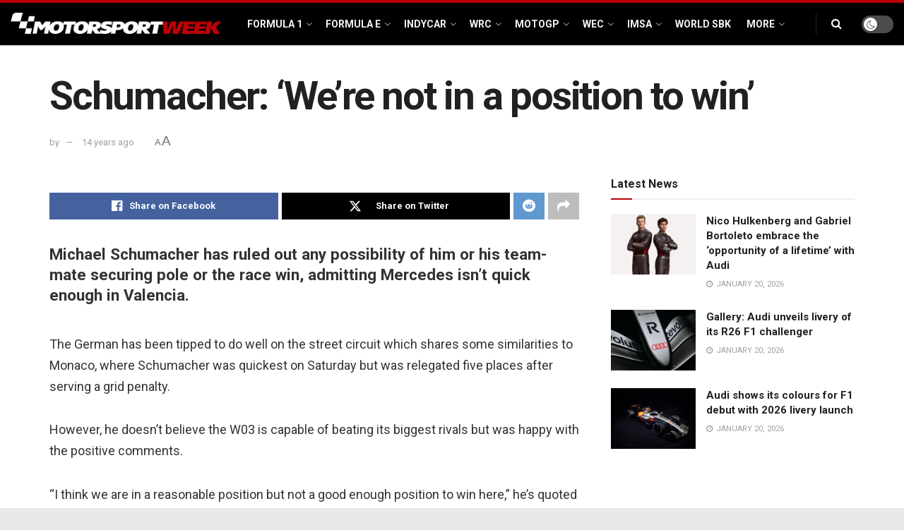

--- FILE ---
content_type: text/html; charset=UTF-8
request_url: https://www.motorsportweek.com/2012/06/22/6266/
body_size: 29275
content:
<!doctype html>
<!--[if lt IE 7]> <html class="no-js lt-ie9 lt-ie8 lt-ie7" lang="en-GB"> <![endif]-->
<!--[if IE 7]>    <html class="no-js lt-ie9 lt-ie8" lang="en-GB"> <![endif]-->
<!--[if IE 8]>    <html class="no-js lt-ie9" lang="en-GB"> <![endif]-->
<!--[if IE 9]>    <html class="no-js lt-ie10" lang="en-GB"> <![endif]-->
<!--[if gt IE 8]><!--> <html class="no-js" lang="en-GB"> <!--<![endif]-->
<head>
    <meta http-equiv="Content-Type" content="text/html; charset=UTF-8" />
    <meta name='viewport' content='width=device-width, initial-scale=1, user-scalable=yes' />
    <link rel="profile" href="http://gmpg.org/xfn/11" />
    <link rel="pingback" href="https://www.motorsportweek.com/xmlrpc.php" />
    <!-- Manifest added by SuperPWA - Progressive Web Apps Plugin For WordPress -->
<link rel="manifest" href="/superpwa-manifest-nginx.json">
<meta name="theme-color" content="#b90007">
<meta name="mobile-web-app-capable" content="yes">
<meta name="apple-touch-fullscreen" content="yes">
<meta name="apple-mobile-web-app-title" content="Motorsport Week">
<meta name="application-name" content="Motorsport Week">
<meta name="apple-mobile-web-app-capable" content="yes">
<meta name="apple-mobile-web-app-status-bar-style" content="default">
<link rel="apple-touch-icon"  href="https://motorsportweek.com/wp-content/uploads/2020/05/app-icon.png">
<link rel="apple-touch-icon" sizes="192x192" href="https://motorsportweek.com/wp-content/uploads/2020/05/app-icon.png">
<!-- / SuperPWA.com -->
<meta name='robots' content='index, follow, max-image-preview:large, max-snippet:-1, max-video-preview:-1' />
<meta property="og:type" content="article">
<meta property="og:title" content="Schumacher: &amp;#8216;We&amp;#8217;re not in a position to win&amp;#8217;">
<meta property="og:site_name" content="Motorsport Week">
<meta property="og:description" content="Michael Schumacher has ruled out any possibility of him or his team-mate securing pole or the race win, admitting Mercedes">
<meta property="og:url" content="https://www.motorsportweek.com/2012/06/22/6266/">
<meta property="og:locale" content="en_GB">
<meta property="article:published_time" content="2012-06-22T15:44:51+01:00">
<meta name="twitter:card" content="summary_large_image">
<meta name="twitter:title" content="Schumacher: &#8216;We&#8217;re not in a position to win&#8217;">
<meta name="twitter:description" content="Michael Schumacher has ruled out any possibility of him or his team-mate securing pole or the race win, admitting Mercedes">
<meta name="twitter:url" content="https://www.motorsportweek.com/2012/06/22/6266/">
<meta name="twitter:site" content="">
			<script type="text/javascript">
			  var jnews_ajax_url = '/?ajax-request=jnews'
			</script>
			<script type="text/javascript">;window.jnews=window.jnews||{},window.jnews.library=window.jnews.library||{},window.jnews.library=function(){"use strict";var e=this;e.win=window,e.doc=document,e.noop=function(){},e.globalBody=e.doc.getElementsByTagName("body")[0],e.globalBody=e.globalBody?e.globalBody:e.doc,e.win.jnewsDataStorage=e.win.jnewsDataStorage||{_storage:new WeakMap,put:function(e,t,n){this._storage.has(e)||this._storage.set(e,new Map),this._storage.get(e).set(t,n)},get:function(e,t){return this._storage.get(e).get(t)},has:function(e,t){return this._storage.has(e)&&this._storage.get(e).has(t)},remove:function(e,t){var n=this._storage.get(e).delete(t);return 0===!this._storage.get(e).size&&this._storage.delete(e),n}},e.windowWidth=function(){return e.win.innerWidth||e.docEl.clientWidth||e.globalBody.clientWidth},e.windowHeight=function(){return e.win.innerHeight||e.docEl.clientHeight||e.globalBody.clientHeight},e.requestAnimationFrame=e.win.requestAnimationFrame||e.win.webkitRequestAnimationFrame||e.win.mozRequestAnimationFrame||e.win.msRequestAnimationFrame||window.oRequestAnimationFrame||function(e){return setTimeout(e,1e3/60)},e.cancelAnimationFrame=e.win.cancelAnimationFrame||e.win.webkitCancelAnimationFrame||e.win.webkitCancelRequestAnimationFrame||e.win.mozCancelAnimationFrame||e.win.msCancelRequestAnimationFrame||e.win.oCancelRequestAnimationFrame||function(e){clearTimeout(e)},e.classListSupport="classList"in document.createElement("_"),e.hasClass=e.classListSupport?function(e,t){return e.classList.contains(t)}:function(e,t){return e.className.indexOf(t)>=0},e.addClass=e.classListSupport?function(t,n){e.hasClass(t,n)||t.classList.add(n)}:function(t,n){e.hasClass(t,n)||(t.className+=" "+n)},e.removeClass=e.classListSupport?function(t,n){e.hasClass(t,n)&&t.classList.remove(n)}:function(t,n){e.hasClass(t,n)&&(t.className=t.className.replace(n,""))},e.objKeys=function(e){var t=[];for(var n in e)Object.prototype.hasOwnProperty.call(e,n)&&t.push(n);return t},e.isObjectSame=function(e,t){var n=!0;return JSON.stringify(e)!==JSON.stringify(t)&&(n=!1),n},e.extend=function(){for(var e,t,n,o=arguments[0]||{},i=1,a=arguments.length;i<a;i++)if(null!==(e=arguments[i]))for(t in e)o!==(n=e[t])&&void 0!==n&&(o[t]=n);return o},e.dataStorage=e.win.jnewsDataStorage,e.isVisible=function(e){return 0!==e.offsetWidth&&0!==e.offsetHeight||e.getBoundingClientRect().length},e.getHeight=function(e){return e.offsetHeight||e.clientHeight||e.getBoundingClientRect().height},e.getWidth=function(e){return e.offsetWidth||e.clientWidth||e.getBoundingClientRect().width},e.supportsPassive=!1;try{var t=Object.defineProperty({},"passive",{get:function(){e.supportsPassive=!0}});"createEvent"in e.doc?e.win.addEventListener("test",null,t):"fireEvent"in e.doc&&e.win.attachEvent("test",null)}catch(e){}e.passiveOption=!!e.supportsPassive&&{passive:!0},e.setStorage=function(e,t){e="jnews-"+e;var n={expired:Math.floor(((new Date).getTime()+432e5)/1e3)};t=Object.assign(n,t);localStorage.setItem(e,JSON.stringify(t))},e.getStorage=function(e){e="jnews-"+e;var t=localStorage.getItem(e);return null!==t&&0<t.length?JSON.parse(localStorage.getItem(e)):{}},e.expiredStorage=function(){var t,n="jnews-";for(var o in localStorage)o.indexOf(n)>-1&&"undefined"!==(t=e.getStorage(o.replace(n,""))).expired&&t.expired<Math.floor((new Date).getTime()/1e3)&&localStorage.removeItem(o)},e.addEvents=function(t,n,o){for(var i in n){var a=["touchstart","touchmove"].indexOf(i)>=0&&!o&&e.passiveOption;"createEvent"in e.doc?t.addEventListener(i,n[i],a):"fireEvent"in e.doc&&t.attachEvent("on"+i,n[i])}},e.removeEvents=function(t,n){for(var o in n)"createEvent"in e.doc?t.removeEventListener(o,n[o]):"fireEvent"in e.doc&&t.detachEvent("on"+o,n[o])},e.triggerEvents=function(t,n,o){var i;o=o||{detail:null};return"createEvent"in e.doc?(!(i=e.doc.createEvent("CustomEvent")||new CustomEvent(n)).initCustomEvent||i.initCustomEvent(n,!0,!1,o),void t.dispatchEvent(i)):"fireEvent"in e.doc?((i=e.doc.createEventObject()).eventType=n,void t.fireEvent("on"+i.eventType,i)):void 0},e.getParents=function(t,n){void 0===n&&(n=e.doc);for(var o=[],i=t.parentNode,a=!1;!a;)if(i){var r=i;r.querySelectorAll(n).length?a=!0:(o.push(r),i=r.parentNode)}else o=[],a=!0;return o},e.forEach=function(e,t,n){for(var o=0,i=e.length;o<i;o++)t.call(n,e[o],o)},e.getText=function(e){return e.innerText||e.textContent},e.setText=function(e,t){var n="object"==typeof t?t.innerText||t.textContent:t;e.innerText&&(e.innerText=n),e.textContent&&(e.textContent=n)},e.httpBuildQuery=function(t){return e.objKeys(t).reduce(function t(n){var o=arguments.length>1&&void 0!==arguments[1]?arguments[1]:null;return function(i,a){var r=n[a];a=encodeURIComponent(a);var s=o?"".concat(o,"[").concat(a,"]"):a;return null==r||"function"==typeof r?(i.push("".concat(s,"=")),i):["number","boolean","string"].includes(typeof r)?(i.push("".concat(s,"=").concat(encodeURIComponent(r))),i):(i.push(e.objKeys(r).reduce(t(r,s),[]).join("&")),i)}}(t),[]).join("&")},e.get=function(t,n,o,i){return o="function"==typeof o?o:e.noop,e.ajax("GET",t,n,o,i)},e.post=function(t,n,o,i){return o="function"==typeof o?o:e.noop,e.ajax("POST",t,n,o,i)},e.ajax=function(t,n,o,i,a){var r=new XMLHttpRequest,s=n,c=e.httpBuildQuery(o);if(t=-1!=["GET","POST"].indexOf(t)?t:"GET",r.open(t,s+("GET"==t?"?"+c:""),!0),"POST"==t&&r.setRequestHeader("Content-type","application/x-www-form-urlencoded"),r.setRequestHeader("X-Requested-With","XMLHttpRequest"),r.onreadystatechange=function(){4===r.readyState&&200<=r.status&&300>r.status&&"function"==typeof i&&i.call(void 0,r.response)},void 0!==a&&!a){return{xhr:r,send:function(){r.send("POST"==t?c:null)}}}return r.send("POST"==t?c:null),{xhr:r}},e.scrollTo=function(t,n,o){function i(e,t,n){this.start=this.position(),this.change=e-this.start,this.currentTime=0,this.increment=20,this.duration=void 0===n?500:n,this.callback=t,this.finish=!1,this.animateScroll()}return Math.easeInOutQuad=function(e,t,n,o){return(e/=o/2)<1?n/2*e*e+t:-n/2*(--e*(e-2)-1)+t},i.prototype.stop=function(){this.finish=!0},i.prototype.move=function(t){e.doc.documentElement.scrollTop=t,e.globalBody.parentNode.scrollTop=t,e.globalBody.scrollTop=t},i.prototype.position=function(){return e.doc.documentElement.scrollTop||e.globalBody.parentNode.scrollTop||e.globalBody.scrollTop},i.prototype.animateScroll=function(){this.currentTime+=this.increment;var t=Math.easeInOutQuad(this.currentTime,this.start,this.change,this.duration);this.move(t),this.currentTime<this.duration&&!this.finish?e.requestAnimationFrame.call(e.win,this.animateScroll.bind(this)):this.callback&&"function"==typeof this.callback&&this.callback()},new i(t,n,o)},e.unwrap=function(t){var n,o=t;e.forEach(t,(function(e,t){n?n+=e:n=e})),o.replaceWith(n)},e.performance={start:function(e){performance.mark(e+"Start")},stop:function(e){performance.mark(e+"End"),performance.measure(e,e+"Start",e+"End")}},e.fps=function(){var t=0,n=0,o=0;!function(){var i=t=0,a=0,r=0,s=document.getElementById("fpsTable"),c=function(t){void 0===document.getElementsByTagName("body")[0]?e.requestAnimationFrame.call(e.win,(function(){c(t)})):document.getElementsByTagName("body")[0].appendChild(t)};null===s&&((s=document.createElement("div")).style.position="fixed",s.style.top="120px",s.style.left="10px",s.style.width="100px",s.style.height="20px",s.style.border="1px solid black",s.style.fontSize="11px",s.style.zIndex="100000",s.style.backgroundColor="white",s.id="fpsTable",c(s));var l=function(){o++,n=Date.now(),(a=(o/(r=(n-t)/1e3)).toPrecision(2))!=i&&(i=a,s.innerHTML=i+"fps"),1<r&&(t=n,o=0),e.requestAnimationFrame.call(e.win,l)};l()}()},e.instr=function(e,t){for(var n=0;n<t.length;n++)if(-1!==e.toLowerCase().indexOf(t[n].toLowerCase()))return!0},e.winLoad=function(t,n){function o(o){if("complete"===e.doc.readyState||"interactive"===e.doc.readyState)return!o||n?setTimeout(t,n||1):t(o),1}o()||e.addEvents(e.win,{load:o})},e.docReady=function(t,n){function o(o){if("complete"===e.doc.readyState||"interactive"===e.doc.readyState)return!o||n?setTimeout(t,n||1):t(o),1}o()||e.addEvents(e.doc,{DOMContentLoaded:o})},e.fireOnce=function(){e.docReady((function(){e.assets=e.assets||[],e.assets.length&&(e.boot(),e.load_assets())}),50)},e.boot=function(){e.length&&e.doc.querySelectorAll("style[media]").forEach((function(e){"not all"==e.getAttribute("media")&&e.removeAttribute("media")}))},e.create_js=function(t,n){var o=e.doc.createElement("script");switch(o.setAttribute("src",t),n){case"defer":o.setAttribute("defer",!0);break;case"async":o.setAttribute("async",!0);break;case"deferasync":o.setAttribute("defer",!0),o.setAttribute("async",!0)}e.globalBody.appendChild(o)},e.load_assets=function(){"object"==typeof e.assets&&e.forEach(e.assets.slice(0),(function(t,n){var o="";t.defer&&(o+="defer"),t.async&&(o+="async"),e.create_js(t.url,o);var i=e.assets.indexOf(t);i>-1&&e.assets.splice(i,1)})),e.assets=jnewsoption.au_scripts=window.jnewsads=[]},e.setCookie=function(e,t,n){var o="";if(n){var i=new Date;i.setTime(i.getTime()+24*n*60*60*1e3),o="; expires="+i.toUTCString()}document.cookie=e+"="+(t||"")+o+"; path=/"},e.getCookie=function(e){for(var t=e+"=",n=document.cookie.split(";"),o=0;o<n.length;o++){for(var i=n[o];" "==i.charAt(0);)i=i.substring(1,i.length);if(0==i.indexOf(t))return i.substring(t.length,i.length)}return null},e.eraseCookie=function(e){document.cookie=e+"=; Path=/; Expires=Thu, 01 Jan 1970 00:00:01 GMT;"},e.docReady((function(){e.globalBody=e.globalBody==e.doc?e.doc.getElementsByTagName("body")[0]:e.globalBody,e.globalBody=e.globalBody?e.globalBody:e.doc})),e.winLoad((function(){e.winLoad((function(){var t=!1;if(void 0!==window.jnewsadmin)if(void 0!==window.file_version_checker){var n=e.objKeys(window.file_version_checker);n.length?n.forEach((function(e){t||"10.0.4"===window.file_version_checker[e]||(t=!0)})):t=!0}else t=!0;t&&(window.jnewsHelper.getMessage(),window.jnewsHelper.getNotice())}),2500)}))},window.jnews.library=new window.jnews.library;</script>
	<!-- This site is optimized with the Yoast SEO plugin v24.0 - https://yoast.com/wordpress/plugins/seo/ -->
	<title>Schumacher: &#039;We&#039;re not in a position to win&#039; - Motorsport Week</title>
	<link rel="canonical" href="https://www.motorsportweek.com/2012/06/22/6266/" />
	<meta property="og:locale" content="en_GB" />
	<meta property="og:type" content="article" />
	<meta property="og:title" content="Schumacher: &#039;We&#039;re not in a position to win&#039; - Motorsport Week" />
	<meta property="og:description" content="Michael Schumacher has ruled out any possibility of him or his team-mate securing pole or the race win, admitting Mercedes isn&#8217;t quick enough in Valencia. The German has been tipped to do well on the street circuit which shares some similarities to Monaco, where Schumacher was quickest on Saturday but was relegated five places after [&hellip;]" />
	<meta property="og:url" content="https://www.motorsportweek.com/2012/06/22/6266/" />
	<meta property="og:site_name" content="Motorsport Week" />
	<meta property="article:publisher" content="https://www.facebook.com/MotorsportWeek/" />
	<meta property="article:published_time" content="-0001-11-30T00:00:00+00:00" />
	<meta name="twitter:card" content="summary_large_image" />
	<meta name="twitter:creator" content="@motorsportweek" />
	<meta name="twitter:site" content="@motorsportweek" />
	<meta name="twitter:label1" content="Estimated reading time" />
	<meta name="twitter:data1" content="1 minute" />
	<script type="application/ld+json" class="yoast-schema-graph">{"@context":"https://schema.org","@graph":[{"@type":"Article","@id":"https://www.motorsportweek.com/2012/06/22/6266/#article","isPartOf":{"@id":"https://www.motorsportweek.com/2012/06/22/6266/"},"author":{"name":"","@id":""},"headline":"Schumacher: &#8216;We&#8217;re not in a position to win&#8217;","datePublished":"-0001-11-30T00:00:00+00:00","dateModified":"-0001-11-30T00:00:00+00:00","mainEntityOfPage":{"@id":"https://www.motorsportweek.com/2012/06/22/6266/"},"wordCount":235,"commentCount":0,"publisher":{"@id":"https://www.motorsportweek.com/#organization"},"inLanguage":"en-GB","potentialAction":[{"@type":"CommentAction","name":"Comment","target":["https://www.motorsportweek.com/2012/06/22/6266/#respond"]}]},{"@type":"WebPage","@id":"https://www.motorsportweek.com/2012/06/22/6266/","url":"https://www.motorsportweek.com/2012/06/22/6266/","name":"Schumacher: 'We're not in a position to win' - Motorsport Week","isPartOf":{"@id":"https://www.motorsportweek.com/#website"},"datePublished":"-0001-11-30T00:00:00+00:00","dateModified":"-0001-11-30T00:00:00+00:00","breadcrumb":{"@id":"https://www.motorsportweek.com/2012/06/22/6266/#breadcrumb"},"inLanguage":"en-GB","potentialAction":[{"@type":"ReadAction","target":["https://www.motorsportweek.com/2012/06/22/6266/"]}]},{"@type":"BreadcrumbList","@id":"https://www.motorsportweek.com/2012/06/22/6266/#breadcrumb","itemListElement":[{"@type":"ListItem","position":1,"name":"Home","item":"https://www.motorsportweek.com/"},{"@type":"ListItem","position":2,"name":"Schumacher: &#8216;We&#8217;re not in a position to win&#8217;"}]},{"@type":"WebSite","@id":"https://www.motorsportweek.com/#website","url":"https://www.motorsportweek.com/","name":"Motorsport Week","description":"Motorsport Week is an independent, FIA accredited motorsport website delivering the latest Formula 1, Formula E, GP2, GP3, WEC, IndyCar, Nascar, Formula 3, WRC, WRX, DTM, IMSA and MotoGP news and results.","publisher":{"@id":"https://www.motorsportweek.com/#organization"},"potentialAction":[{"@type":"SearchAction","target":{"@type":"EntryPoint","urlTemplate":"https://www.motorsportweek.com/?s={search_term_string}"},"query-input":{"@type":"PropertyValueSpecification","valueRequired":true,"valueName":"search_term_string"}}],"inLanguage":"en-GB"},{"@type":"Organization","@id":"https://www.motorsportweek.com/#organization","name":"Motorsport Week","url":"https://www.motorsportweek.com/","logo":{"@type":"ImageObject","inLanguage":"en-GB","@id":"https://www.motorsportweek.com/#/schema/logo/image/","url":"https://www.motorsportweek.com/wp-content/uploads/2020/01/admin-logo-2.png","contentUrl":"https://www.motorsportweek.com/wp-content/uploads/2020/01/admin-logo-2.png","width":600,"height":200,"caption":"Motorsport Week"},"image":{"@id":"https://www.motorsportweek.com/#/schema/logo/image/"},"sameAs":["https://www.facebook.com/MotorsportWeek/","https://x.com/motorsportweek","https://www.instagram.com/motorsportweek"]}]}</script>
	<!-- / Yoast SEO plugin. -->


<link rel='dns-prefetch' href='//scripts.mediavine.com' />
<link rel='dns-prefetch' href='//www.motorsportweek.com' />
<link rel='dns-prefetch' href='//fonts.googleapis.com' />
<link rel='preconnect' href='https://fonts.gstatic.com' />
<link rel="alternate" type="application/rss+xml" title="Motorsport Week &raquo; Feed" href="https://www.motorsportweek.com/feed/" />
<link rel="alternate" type="application/rss+xml" title="Motorsport Week &raquo; Comments Feed" href="https://www.motorsportweek.com/comments/feed/" />
<link rel="alternate" type="application/rss+xml" title="Motorsport Week &raquo; Schumacher: &#8216;We&#8217;re not in a position to win&#8217; Comments Feed" href="https://www.motorsportweek.com/2012/06/22/6266/feed/" />
<link rel="alternate" title="oEmbed (JSON)" type="application/json+oembed" href="https://www.motorsportweek.com/wp-json/oembed/1.0/embed?url=https%3A%2F%2Fwww.motorsportweek.com%2F2012%2F06%2F22%2F6266%2F" />
<link rel="alternate" title="oEmbed (XML)" type="text/xml+oembed" href="https://www.motorsportweek.com/wp-json/oembed/1.0/embed?url=https%3A%2F%2Fwww.motorsportweek.com%2F2012%2F06%2F22%2F6266%2F&#038;format=xml" />
<style id='wp-img-auto-sizes-contain-inline-css' type='text/css'>
img:is([sizes=auto i],[sizes^="auto," i]){contain-intrinsic-size:3000px 1500px}
/*# sourceURL=wp-img-auto-sizes-contain-inline-css */
</style>
<style id='wp-emoji-styles-inline-css' type='text/css'>

	img.wp-smiley, img.emoji {
		display: inline !important;
		border: none !important;
		box-shadow: none !important;
		height: 1em !important;
		width: 1em !important;
		margin: 0 0.07em !important;
		vertical-align: -0.1em !important;
		background: none !important;
		padding: 0 !important;
	}
/*# sourceURL=wp-emoji-styles-inline-css */
</style>
<style id='wp-block-library-inline-css' type='text/css'>
:root{--wp-block-synced-color:#7a00df;--wp-block-synced-color--rgb:122,0,223;--wp-bound-block-color:var(--wp-block-synced-color);--wp-editor-canvas-background:#ddd;--wp-admin-theme-color:#007cba;--wp-admin-theme-color--rgb:0,124,186;--wp-admin-theme-color-darker-10:#006ba1;--wp-admin-theme-color-darker-10--rgb:0,107,160.5;--wp-admin-theme-color-darker-20:#005a87;--wp-admin-theme-color-darker-20--rgb:0,90,135;--wp-admin-border-width-focus:2px}@media (min-resolution:192dpi){:root{--wp-admin-border-width-focus:1.5px}}.wp-element-button{cursor:pointer}:root .has-very-light-gray-background-color{background-color:#eee}:root .has-very-dark-gray-background-color{background-color:#313131}:root .has-very-light-gray-color{color:#eee}:root .has-very-dark-gray-color{color:#313131}:root .has-vivid-green-cyan-to-vivid-cyan-blue-gradient-background{background:linear-gradient(135deg,#00d084,#0693e3)}:root .has-purple-crush-gradient-background{background:linear-gradient(135deg,#34e2e4,#4721fb 50%,#ab1dfe)}:root .has-hazy-dawn-gradient-background{background:linear-gradient(135deg,#faaca8,#dad0ec)}:root .has-subdued-olive-gradient-background{background:linear-gradient(135deg,#fafae1,#67a671)}:root .has-atomic-cream-gradient-background{background:linear-gradient(135deg,#fdd79a,#004a59)}:root .has-nightshade-gradient-background{background:linear-gradient(135deg,#330968,#31cdcf)}:root .has-midnight-gradient-background{background:linear-gradient(135deg,#020381,#2874fc)}:root{--wp--preset--font-size--normal:16px;--wp--preset--font-size--huge:42px}.has-regular-font-size{font-size:1em}.has-larger-font-size{font-size:2.625em}.has-normal-font-size{font-size:var(--wp--preset--font-size--normal)}.has-huge-font-size{font-size:var(--wp--preset--font-size--huge)}.has-text-align-center{text-align:center}.has-text-align-left{text-align:left}.has-text-align-right{text-align:right}.has-fit-text{white-space:nowrap!important}#end-resizable-editor-section{display:none}.aligncenter{clear:both}.items-justified-left{justify-content:flex-start}.items-justified-center{justify-content:center}.items-justified-right{justify-content:flex-end}.items-justified-space-between{justify-content:space-between}.screen-reader-text{border:0;clip-path:inset(50%);height:1px;margin:-1px;overflow:hidden;padding:0;position:absolute;width:1px;word-wrap:normal!important}.screen-reader-text:focus{background-color:#ddd;clip-path:none;color:#444;display:block;font-size:1em;height:auto;left:5px;line-height:normal;padding:15px 23px 14px;text-decoration:none;top:5px;width:auto;z-index:100000}html :where(.has-border-color){border-style:solid}html :where([style*=border-top-color]){border-top-style:solid}html :where([style*=border-right-color]){border-right-style:solid}html :where([style*=border-bottom-color]){border-bottom-style:solid}html :where([style*=border-left-color]){border-left-style:solid}html :where([style*=border-width]){border-style:solid}html :where([style*=border-top-width]){border-top-style:solid}html :where([style*=border-right-width]){border-right-style:solid}html :where([style*=border-bottom-width]){border-bottom-style:solid}html :where([style*=border-left-width]){border-left-style:solid}html :where(img[class*=wp-image-]){height:auto;max-width:100%}:where(figure){margin:0 0 1em}html :where(.is-position-sticky){--wp-admin--admin-bar--position-offset:var(--wp-admin--admin-bar--height,0px)}@media screen and (max-width:600px){html :where(.is-position-sticky){--wp-admin--admin-bar--position-offset:0px}}

/*# sourceURL=wp-block-library-inline-css */
</style><style id='global-styles-inline-css' type='text/css'>
:root{--wp--preset--aspect-ratio--square: 1;--wp--preset--aspect-ratio--4-3: 4/3;--wp--preset--aspect-ratio--3-4: 3/4;--wp--preset--aspect-ratio--3-2: 3/2;--wp--preset--aspect-ratio--2-3: 2/3;--wp--preset--aspect-ratio--16-9: 16/9;--wp--preset--aspect-ratio--9-16: 9/16;--wp--preset--color--black: #000000;--wp--preset--color--cyan-bluish-gray: #abb8c3;--wp--preset--color--white: #ffffff;--wp--preset--color--pale-pink: #f78da7;--wp--preset--color--vivid-red: #cf2e2e;--wp--preset--color--luminous-vivid-orange: #ff6900;--wp--preset--color--luminous-vivid-amber: #fcb900;--wp--preset--color--light-green-cyan: #7bdcb5;--wp--preset--color--vivid-green-cyan: #00d084;--wp--preset--color--pale-cyan-blue: #8ed1fc;--wp--preset--color--vivid-cyan-blue: #0693e3;--wp--preset--color--vivid-purple: #9b51e0;--wp--preset--gradient--vivid-cyan-blue-to-vivid-purple: linear-gradient(135deg,rgb(6,147,227) 0%,rgb(155,81,224) 100%);--wp--preset--gradient--light-green-cyan-to-vivid-green-cyan: linear-gradient(135deg,rgb(122,220,180) 0%,rgb(0,208,130) 100%);--wp--preset--gradient--luminous-vivid-amber-to-luminous-vivid-orange: linear-gradient(135deg,rgb(252,185,0) 0%,rgb(255,105,0) 100%);--wp--preset--gradient--luminous-vivid-orange-to-vivid-red: linear-gradient(135deg,rgb(255,105,0) 0%,rgb(207,46,46) 100%);--wp--preset--gradient--very-light-gray-to-cyan-bluish-gray: linear-gradient(135deg,rgb(238,238,238) 0%,rgb(169,184,195) 100%);--wp--preset--gradient--cool-to-warm-spectrum: linear-gradient(135deg,rgb(74,234,220) 0%,rgb(151,120,209) 20%,rgb(207,42,186) 40%,rgb(238,44,130) 60%,rgb(251,105,98) 80%,rgb(254,248,76) 100%);--wp--preset--gradient--blush-light-purple: linear-gradient(135deg,rgb(255,206,236) 0%,rgb(152,150,240) 100%);--wp--preset--gradient--blush-bordeaux: linear-gradient(135deg,rgb(254,205,165) 0%,rgb(254,45,45) 50%,rgb(107,0,62) 100%);--wp--preset--gradient--luminous-dusk: linear-gradient(135deg,rgb(255,203,112) 0%,rgb(199,81,192) 50%,rgb(65,88,208) 100%);--wp--preset--gradient--pale-ocean: linear-gradient(135deg,rgb(255,245,203) 0%,rgb(182,227,212) 50%,rgb(51,167,181) 100%);--wp--preset--gradient--electric-grass: linear-gradient(135deg,rgb(202,248,128) 0%,rgb(113,206,126) 100%);--wp--preset--gradient--midnight: linear-gradient(135deg,rgb(2,3,129) 0%,rgb(40,116,252) 100%);--wp--preset--font-size--small: 13px;--wp--preset--font-size--medium: 20px;--wp--preset--font-size--large: 36px;--wp--preset--font-size--x-large: 42px;--wp--preset--spacing--20: 0.44rem;--wp--preset--spacing--30: 0.67rem;--wp--preset--spacing--40: 1rem;--wp--preset--spacing--50: 1.5rem;--wp--preset--spacing--60: 2.25rem;--wp--preset--spacing--70: 3.38rem;--wp--preset--spacing--80: 5.06rem;--wp--preset--shadow--natural: 6px 6px 9px rgba(0, 0, 0, 0.2);--wp--preset--shadow--deep: 12px 12px 50px rgba(0, 0, 0, 0.4);--wp--preset--shadow--sharp: 6px 6px 0px rgba(0, 0, 0, 0.2);--wp--preset--shadow--outlined: 6px 6px 0px -3px rgb(255, 255, 255), 6px 6px rgb(0, 0, 0);--wp--preset--shadow--crisp: 6px 6px 0px rgb(0, 0, 0);}:where(.is-layout-flex){gap: 0.5em;}:where(.is-layout-grid){gap: 0.5em;}body .is-layout-flex{display: flex;}.is-layout-flex{flex-wrap: wrap;align-items: center;}.is-layout-flex > :is(*, div){margin: 0;}body .is-layout-grid{display: grid;}.is-layout-grid > :is(*, div){margin: 0;}:where(.wp-block-columns.is-layout-flex){gap: 2em;}:where(.wp-block-columns.is-layout-grid){gap: 2em;}:where(.wp-block-post-template.is-layout-flex){gap: 1.25em;}:where(.wp-block-post-template.is-layout-grid){gap: 1.25em;}.has-black-color{color: var(--wp--preset--color--black) !important;}.has-cyan-bluish-gray-color{color: var(--wp--preset--color--cyan-bluish-gray) !important;}.has-white-color{color: var(--wp--preset--color--white) !important;}.has-pale-pink-color{color: var(--wp--preset--color--pale-pink) !important;}.has-vivid-red-color{color: var(--wp--preset--color--vivid-red) !important;}.has-luminous-vivid-orange-color{color: var(--wp--preset--color--luminous-vivid-orange) !important;}.has-luminous-vivid-amber-color{color: var(--wp--preset--color--luminous-vivid-amber) !important;}.has-light-green-cyan-color{color: var(--wp--preset--color--light-green-cyan) !important;}.has-vivid-green-cyan-color{color: var(--wp--preset--color--vivid-green-cyan) !important;}.has-pale-cyan-blue-color{color: var(--wp--preset--color--pale-cyan-blue) !important;}.has-vivid-cyan-blue-color{color: var(--wp--preset--color--vivid-cyan-blue) !important;}.has-vivid-purple-color{color: var(--wp--preset--color--vivid-purple) !important;}.has-black-background-color{background-color: var(--wp--preset--color--black) !important;}.has-cyan-bluish-gray-background-color{background-color: var(--wp--preset--color--cyan-bluish-gray) !important;}.has-white-background-color{background-color: var(--wp--preset--color--white) !important;}.has-pale-pink-background-color{background-color: var(--wp--preset--color--pale-pink) !important;}.has-vivid-red-background-color{background-color: var(--wp--preset--color--vivid-red) !important;}.has-luminous-vivid-orange-background-color{background-color: var(--wp--preset--color--luminous-vivid-orange) !important;}.has-luminous-vivid-amber-background-color{background-color: var(--wp--preset--color--luminous-vivid-amber) !important;}.has-light-green-cyan-background-color{background-color: var(--wp--preset--color--light-green-cyan) !important;}.has-vivid-green-cyan-background-color{background-color: var(--wp--preset--color--vivid-green-cyan) !important;}.has-pale-cyan-blue-background-color{background-color: var(--wp--preset--color--pale-cyan-blue) !important;}.has-vivid-cyan-blue-background-color{background-color: var(--wp--preset--color--vivid-cyan-blue) !important;}.has-vivid-purple-background-color{background-color: var(--wp--preset--color--vivid-purple) !important;}.has-black-border-color{border-color: var(--wp--preset--color--black) !important;}.has-cyan-bluish-gray-border-color{border-color: var(--wp--preset--color--cyan-bluish-gray) !important;}.has-white-border-color{border-color: var(--wp--preset--color--white) !important;}.has-pale-pink-border-color{border-color: var(--wp--preset--color--pale-pink) !important;}.has-vivid-red-border-color{border-color: var(--wp--preset--color--vivid-red) !important;}.has-luminous-vivid-orange-border-color{border-color: var(--wp--preset--color--luminous-vivid-orange) !important;}.has-luminous-vivid-amber-border-color{border-color: var(--wp--preset--color--luminous-vivid-amber) !important;}.has-light-green-cyan-border-color{border-color: var(--wp--preset--color--light-green-cyan) !important;}.has-vivid-green-cyan-border-color{border-color: var(--wp--preset--color--vivid-green-cyan) !important;}.has-pale-cyan-blue-border-color{border-color: var(--wp--preset--color--pale-cyan-blue) !important;}.has-vivid-cyan-blue-border-color{border-color: var(--wp--preset--color--vivid-cyan-blue) !important;}.has-vivid-purple-border-color{border-color: var(--wp--preset--color--vivid-purple) !important;}.has-vivid-cyan-blue-to-vivid-purple-gradient-background{background: var(--wp--preset--gradient--vivid-cyan-blue-to-vivid-purple) !important;}.has-light-green-cyan-to-vivid-green-cyan-gradient-background{background: var(--wp--preset--gradient--light-green-cyan-to-vivid-green-cyan) !important;}.has-luminous-vivid-amber-to-luminous-vivid-orange-gradient-background{background: var(--wp--preset--gradient--luminous-vivid-amber-to-luminous-vivid-orange) !important;}.has-luminous-vivid-orange-to-vivid-red-gradient-background{background: var(--wp--preset--gradient--luminous-vivid-orange-to-vivid-red) !important;}.has-very-light-gray-to-cyan-bluish-gray-gradient-background{background: var(--wp--preset--gradient--very-light-gray-to-cyan-bluish-gray) !important;}.has-cool-to-warm-spectrum-gradient-background{background: var(--wp--preset--gradient--cool-to-warm-spectrum) !important;}.has-blush-light-purple-gradient-background{background: var(--wp--preset--gradient--blush-light-purple) !important;}.has-blush-bordeaux-gradient-background{background: var(--wp--preset--gradient--blush-bordeaux) !important;}.has-luminous-dusk-gradient-background{background: var(--wp--preset--gradient--luminous-dusk) !important;}.has-pale-ocean-gradient-background{background: var(--wp--preset--gradient--pale-ocean) !important;}.has-electric-grass-gradient-background{background: var(--wp--preset--gradient--electric-grass) !important;}.has-midnight-gradient-background{background: var(--wp--preset--gradient--midnight) !important;}.has-small-font-size{font-size: var(--wp--preset--font-size--small) !important;}.has-medium-font-size{font-size: var(--wp--preset--font-size--medium) !important;}.has-large-font-size{font-size: var(--wp--preset--font-size--large) !important;}.has-x-large-font-size{font-size: var(--wp--preset--font-size--x-large) !important;}
/*# sourceURL=global-styles-inline-css */
</style>

<style id='classic-theme-styles-inline-css' type='text/css'>
/*! This file is auto-generated */
.wp-block-button__link{color:#fff;background-color:#32373c;border-radius:9999px;box-shadow:none;text-decoration:none;padding:calc(.667em + 2px) calc(1.333em + 2px);font-size:1.125em}.wp-block-file__button{background:#32373c;color:#fff;text-decoration:none}
/*# sourceURL=/wp-includes/css/classic-themes.min.css */
</style>
<link rel='stylesheet' id='stcr-style-css' href='https://www.motorsportweek.com/wp-content/plugins/subscribe-to-comments-reloaded/includes/css/stcr-style.css?ver=6.9' type='text/css' media='all' />
<link rel='stylesheet' id='jnews-parent-style-css' href='https://www.motorsportweek.com/wp-content/themes/jnews/style.css?ver=6.9' type='text/css' media='all' />
<link rel='stylesheet' id='js_composer_front-css' href='https://www.motorsportweek.com/wp-content/plugins/js_composer/assets/css/js_composer.min.css?ver=8.0' type='text/css' media='all' />
<link rel='stylesheet' id='jeg_customizer_font-css' href='//fonts.googleapis.com/css?family=Roboto%3Aregular%2C500%2C700%2C700%2C500&#038;display=swap&#038;ver=1.3.0' type='text/css' media='all' />
<link rel='stylesheet' id='tablepress-default-css' href='https://www.motorsportweek.com/wp-content/plugins/tablepress-premium/css/build/default.css?ver=2.3.1' type='text/css' media='all' />
<style id='tablepress-default-inline-css' type='text/css'>
.tablepress{width:100%!important;background-color:transparent!important}.tablepress thead th,.tablepress tfoot th{background-color:#b90107;font-family:Roboto;font-size:14px;font-weight:700;color:#fff;padding:3px;margin:0;text-align:left;border:0}.tablepress tbody td{font-family:Roboto;font-size:12px;font-weight:400;color:#000;padding:3px;margin:0;text-align:left;border:0;border-bottom:1px solid #ccc;background-color:transparent!important}.tablepress .first{border-bottom:2px solid #dd9400}.tablepress .second{border-bottom:2px solid #a2a2a2}.tablepress .third{border-bottom:2px solid #8b6b00}.tablepress .note{top:-5px;position:relative;font-size:60%;padding-left:2px}.tablepress-id-standings thead th,.tablepress-id-standings tfoot th{font-size:14px;padding:5px}.tablepress-id-standings tbody td{font-size:12px;padding:6px}.tablepress-id-standings tbody td.first{background:#000}.tablepress-id-standings tr:nth-child(even){background-color:#eee}.tablepress-id-standings tr:nth-child(odd){background-color:#fff}.jnews-dark-mode .tablepress-id-standings tr:nth-child(odd){background-color:#000;color:#fff}.jnews-dark-mode .tablepress-id-standings tr:nth-child(even){background-color:#2a2a2a;color:#fff}.tablepress-id-lineup tbody td{line-height:28px}.tablepress-id-timing thead th,.tablepress-id-standings tfoot th{font-size:15px;padding:8px}.tablepress-id-timing tbody td{font-size:15px;padding:8px}.tablepress-id-timing tbody td.first{background:#000}.tablepress-id-timing tr:nth-child(even){background-color:#eee}.ctable tbody td{padding:4px 0}.tablepress .ctable thead th,.tablepress .ctable tfoot th{font-size:14px;padding:5px;color:#FFF}.ctable tbody td.first{background:#000}
/*# sourceURL=tablepress-default-inline-css */
</style>
<link rel='stylesheet' id='tablepress-datatables-buttons-css' href='https://www.motorsportweek.com/wp-content/plugins/tablepress-premium/modules/css/build/datatables.buttons.css?ver=2.3.1' type='text/css' media='all' />
<link rel='stylesheet' id='tablepress-datatables-columnfilterwidgets-css' href='https://www.motorsportweek.com/wp-content/plugins/tablepress-premium/modules/css/build/datatables.columnfilterwidgets.css?ver=2.3.1' type='text/css' media='all' />
<link rel='stylesheet' id='tablepress-responsive-tables-css' href='https://www.motorsportweek.com/wp-content/plugins/tablepress-premium/modules/css/build/responsive-tables.css?ver=2.3.1' type='text/css' media='all' />
<link rel='stylesheet' id='font-awesome-css' href='https://www.motorsportweek.com/wp-content/themes/jnews/assets/fonts/font-awesome/font-awesome.min.css?ver=1.0.0' type='text/css' media='all' />
<link rel='stylesheet' id='jnews-icon-css' href='https://www.motorsportweek.com/wp-content/themes/jnews/assets/fonts/jegicon/jegicon.css?ver=1.0.0' type='text/css' media='all' />
<link rel='stylesheet' id='jscrollpane-css' href='https://www.motorsportweek.com/wp-content/themes/jnews/assets/css/jquery.jscrollpane.css?ver=1.0.0' type='text/css' media='all' />
<link rel='stylesheet' id='oknav-css' href='https://www.motorsportweek.com/wp-content/themes/jnews/assets/css/okayNav.css?ver=1.0.0' type='text/css' media='all' />
<link rel='stylesheet' id='magnific-popup-css' href='https://www.motorsportweek.com/wp-content/themes/jnews/assets/css/magnific-popup.css?ver=1.0.0' type='text/css' media='all' />
<link rel='stylesheet' id='chosen-css' href='https://www.motorsportweek.com/wp-content/themes/jnews/assets/css/chosen/chosen.css?ver=1.0.0' type='text/css' media='all' />
<link rel='stylesheet' id='photoswipe-css' href='https://www.motorsportweek.com/wp-content/themes/jnews/assets/css/photoswipe/photoswipe.css?ver=1.0.0' type='text/css' media='all' />
<link rel='stylesheet' id='photoswipe-default-css' href='https://www.motorsportweek.com/wp-content/themes/jnews/assets/css/photoswipe/default-skin/default-skin.css?ver=1.0.0' type='text/css' media='all' />
<link rel='stylesheet' id='jnews-main-css' href='https://www.motorsportweek.com/wp-content/themes/jnews/assets/css/main.css?ver=1.0.0' type='text/css' media='all' />
<link rel='stylesheet' id='jnews-pages-css' href='https://www.motorsportweek.com/wp-content/themes/jnews/assets/css/pages.css?ver=1.0.0' type='text/css' media='all' />
<link rel='stylesheet' id='jnews-single-css' href='https://www.motorsportweek.com/wp-content/themes/jnews/assets/css/single.css?ver=1.0.0' type='text/css' media='all' />
<link rel='stylesheet' id='jnews-responsive-css' href='https://www.motorsportweek.com/wp-content/themes/jnews/assets/css/responsive.css?ver=1.0.0' type='text/css' media='all' />
<link rel='stylesheet' id='jnews-pb-temp-css' href='https://www.motorsportweek.com/wp-content/themes/jnews/assets/css/pb-temp.css?ver=1.0.0' type='text/css' media='all' />
<link rel='stylesheet' id='jnews-js-composer-css' href='https://www.motorsportweek.com/wp-content/themes/jnews/assets/css/js-composer-frontend.css?ver=1.0.0' type='text/css' media='all' />
<link rel='stylesheet' id='jnews-style-css' href='https://www.motorsportweek.com/wp-content/themes/jnews-child/style.css?ver=1.0.0' type='text/css' media='all' />
<link rel='stylesheet' id='jnews-darkmode-css' href='https://www.motorsportweek.com/wp-content/themes/jnews/assets/css/darkmode.css?ver=1.0.0' type='text/css' media='all' />
<link rel='stylesheet' id='jnews-select-share-css' href='https://www.motorsportweek.com/wp-content/plugins/jnews-social-share/assets/css/plugin.css' type='text/css' media='all' />
<link rel='stylesheet' id='jnews-push-notification-css' href='https://www.motorsportweek.com/wp-content/plugins/jnews-push-notification/assets/css/plugin.css?ver=11.0.0' type='text/css' media='all' />
<script type="text/javascript" async="async" fetchpriority="high" data-noptimize="1" data-cfasync="false" src="https://scripts.mediavine.com/tags/motorsport-week.js?ver=6.9" id="mv-script-wrapper-js"></script>
<script type="text/javascript" src="https://www.motorsportweek.com/wp-includes/js/jquery/jquery.min.js?ver=3.7.1" id="jquery-core-js"></script>
<script type="text/javascript" src="https://www.motorsportweek.com/wp-includes/js/jquery/jquery-migrate.min.js?ver=3.4.1" id="jquery-migrate-js"></script>
<script></script><link rel="https://api.w.org/" href="https://www.motorsportweek.com/wp-json/" /><link rel="alternate" title="JSON" type="application/json" href="https://www.motorsportweek.com/wp-json/wp/v2/posts/6266" /><link rel="EditURI" type="application/rsd+xml" title="RSD" href="https://www.motorsportweek.com/xmlrpc.php?rsd" />
<meta name="generator" content="WordPress 6.9" />
<link rel='shortlink' href='https://www.motorsportweek.com/?p=6266' />
<meta name="twitter:card" content="summary_large_image" /><meta name="twitter:title" content="Schumacher: &amp;#8216;We&amp;#8217;re not in a position to win&amp;#8217;" /><meta name="twitter:description" content="Michael Schumacher has ruled out any possibility of him or his team-mate securing pole or the race win, admitting Mercedes isn&amp;#8217;t quick enough in Valencia. The German has been tipped to do well on the street circuit which shares some similarities to Monaco, where Schumacher was quickest on Saturday but was relegated five places after [&amp;hellip;]" /><meta property="og:type" content="article" /><meta property="og:title" content="Schumacher: &amp;#8216;We&amp;#8217;re not in a position to win&amp;#8217;" /><meta property="og:description" content="Michael Schumacher has ruled out any possibility of him or his team-mate securing pole or the race win, admitting Mercedes isn&amp;#8217;t quick enough in Valencia. The German has been tipped to do well on the street circuit which shares some similarities to Monaco, where Schumacher was quickest on Saturday but was relegated five places after [&amp;hellip;]" />
		<!-- GA Google Analytics @ https://m0n.co/ga -->
		<script async src="https://www.googletagmanager.com/gtag/js?id=UA-90936973-1"></script>
		<script>
			window.dataLayer = window.dataLayer || [];
			function gtag(){dataLayer.push(arguments);}
			gtag('js', new Date());
			gtag('config', 'UA-90936973-1');
		</script>

	      <meta name="onesignal" content="wordpress-plugin"/>
            <script>

      window.OneSignalDeferred = window.OneSignalDeferred || [];

      OneSignalDeferred.push(function(OneSignal) {
        var oneSignal_options = {};
        window._oneSignalInitOptions = oneSignal_options;

        oneSignal_options['serviceWorkerParam'] = { scope: '/' };
oneSignal_options['serviceWorkerPath'] = 'OneSignalSDKWorker.js.php';

        OneSignal.Notifications.setDefaultUrl("https://www.motorsportweek.com");

        oneSignal_options['wordpress'] = true;
oneSignal_options['appId'] = 'd0510ba7-1ca2-4bdc-b86d-6957951f5532';
oneSignal_options['allowLocalhostAsSecureOrigin'] = true;
oneSignal_options['welcomeNotification'] = { };
oneSignal_options['welcomeNotification']['title'] = "";
oneSignal_options['welcomeNotification']['message'] = "";
oneSignal_options['path'] = "https://www.motorsportweek.com/wp-content/plugins/onesignal-free-web-push-notifications/sdk_files/";
oneSignal_options['safari_web_id'] = "web.onesignal.auto.64063cbd-bb2e-4678-8d54-7a11e3cbaa94";
oneSignal_options['persistNotification'] = false;
oneSignal_options['promptOptions'] = { };
oneSignal_options['notifyButton'] = { };
oneSignal_options['notifyButton']['enable'] = true;
oneSignal_options['notifyButton']['position'] = 'bottom-right';
oneSignal_options['notifyButton']['theme'] = 'default';
oneSignal_options['notifyButton']['size'] = 'medium';
oneSignal_options['notifyButton']['showCredit'] = true;
oneSignal_options['notifyButton']['text'] = {};
              OneSignal.init(window._oneSignalInitOptions);
                    });

      function documentInitOneSignal() {
        var oneSignal_elements = document.getElementsByClassName("OneSignal-prompt");

        var oneSignalLinkClickHandler = function(event) { OneSignal.Notifications.requestPermission(); event.preventDefault(); };        for(var i = 0; i < oneSignal_elements.length; i++)
          oneSignal_elements[i].addEventListener('click', oneSignalLinkClickHandler, false);
      }

      if (document.readyState === 'complete') {
           documentInitOneSignal();
      }
      else {
           window.addEventListener("load", function(event){
               documentInitOneSignal();
          });
      }
    </script>
<meta name="generator" content="Powered by WPBakery Page Builder - drag and drop page builder for WordPress."/>
<script type='application/ld+json'>{"@context":"http:\/\/schema.org","@type":"Organization","@id":"https:\/\/www.motorsportweek.com\/#organization","url":"https:\/\/www.motorsportweek.com\/","name":"","logo":{"@type":"ImageObject","url":""},"sameAs":["http:\/\/facebook.com\/MotorsportWeek","http:\/\/twitter.com\/MotorsportWeek"]}</script>
<script type='application/ld+json'>{"@context":"http:\/\/schema.org","@type":"WebSite","@id":"https:\/\/www.motorsportweek.com\/#website","url":"https:\/\/www.motorsportweek.com\/","name":"","potentialAction":{"@type":"SearchAction","target":"https:\/\/www.motorsportweek.com\/?s={search_term_string}","query-input":"required name=search_term_string"}}</script>
<link rel="icon" href="https://www.motorsportweek.com/wp-content/uploads/2019/12/cropped-favicon-1-32x32.png" sizes="32x32" />
<link rel="icon" href="https://www.motorsportweek.com/wp-content/uploads/2019/12/cropped-favicon-1-192x192.png" sizes="192x192" />
<meta name="msapplication-TileImage" content="https://www.motorsportweek.com/wp-content/uploads/2019/12/cropped-favicon-1-270x270.png" />
		<style type="text/css" id="wp-custom-css">
			.page-id-30350 .footer-holder {
   display: none;
}

.content-inner p:first-child {
font-weight: bold;
line-height:130%;
font-size:140%;
}

.twitter-tweet {margin:auto;}

.wp-block-table tbody td {
	background-color: #f4f4f4 !important;
}

.jnews-dark-mode .wp-block-table tbody td {
		background-color: #000 !important;
}

.jnews-dark-mode .totalpoll-question-choices-item-label {
	color: #000;
}

.jeg_navbar_dark { 
	--j-border-color: #b90107;
}

.jeg_pl_lg_box .jeg_post_title {
	font-size: 24px;
}

body:not(.jnews-disable-style-table) .entry-content th {
    color: #fff;
    font-weight: 700;
    vertical-align: middle;
}

body:not(.jnews-disable-style-table) .entry-content td,body:not(.jnews-disable-style-table) .entry-content th {
    font-size: .85em;
    padding: 8px 20px;
    border: 0;
    /* border-left: 1px solid #eee; */
    /* border-right: 1px solid #eee; */
		word-break: normal;
}

.top-story-container {
	height: 405px;
}

.top-story-container h2 a {
	font-size: 34px;
}

.top-story-container h2 a:hover {
  color: #b90107;
	
}

.jeg_slider_type_7 .jeg_slide_image {
    height: 75% !important;
}

.home .jeg_slide_image
{
background-size: cover !important;
background-position: top center !important;
}

/* MV CSS */
@media only screen and (max-width: 359px) {
.jeg_main_content.col-md-8 {
padding-left: 10px !important;
padding-right: 10px !important;
}
}

.wp-block-table .has-fixed-layout {
    table-layout: auto;
    width: 100%;
}
/* END OF CSS */
		</style>
		<noscript><style> .wpb_animate_when_almost_visible { opacity: 1; }</style></noscript><link rel='stylesheet' id='jnews-scheme-css' href='https://www.motorsportweek.com/wp-content/themes/jnews/data/import/news/scheme.css?ver=1.0.0' type='text/css' media='all' />
</head>
<body class="wp-singular post-template-default single single-post postid-6266 single-format-standard wp-embed-responsive wp-theme-jnews wp-child-theme-jnews-child jeg_toggle_light jeg_single_tpl_2 jnews jeg_boxed jsc_normal wpb-js-composer js-comp-ver-8.0 vc_responsive">

    
    
    <div class="jeg_ad jeg_ad_top jnews_header_top_ads">
        <div class='ads-wrapper  '></div>    </div>

    <!-- The Main Wrapper
    ============================================= -->
    <div class="jeg_viewport">

        
        <div class="jeg_header_wrapper">
            <div class="jeg_header_instagram_wrapper">
    </div>

<!-- HEADER -->
<div class="jeg_header full">
    <div class="jeg_bottombar jeg_navbar jeg_container jeg_navbar_wrapper  jeg_navbar_dark">
    <div class="container">
        <div class="jeg_nav_row">
            
                <div class="jeg_nav_col jeg_nav_left jeg_nav_grow">
                    <div class="item_wrap jeg_nav_alignleft">
                        <div class="jeg_nav_item jeg_logo jeg_desktop_logo">
			<div class="site-title">
			<a href="https://www.motorsportweek.com/" aria-label="Visit Homepage" style="padding: 0px 0px 10px 0px;">
				<img class='jeg_logo_img' src="https://motorsportweek.com/wp-content/uploads/2019/12/logo.png" srcset="https://motorsportweek.com/wp-content/uploads/2019/12/logo.png 1x, https://motorsportweek.com/wp-content/uploads/2019/12/logo@2x.png 2x" alt="Motorsport Week"data-light-src="https://motorsportweek.com/wp-content/uploads/2019/12/logo.png" data-light-srcset="https://motorsportweek.com/wp-content/uploads/2019/12/logo.png 1x, https://motorsportweek.com/wp-content/uploads/2019/12/logo@2x.png 2x" data-dark-src="https://motorsportweek.com/wp-content/uploads/2019/12/logo.png" data-dark-srcset="https://motorsportweek.com/wp-content/uploads/2019/12/logo.png 1x, https://motorsportweek.com/wp-content/uploads/2019/12/logo@2x.png 2x">			</a>
		</div>
	</div>
<div class="jeg_nav_item jeg_main_menu_wrapper">
<div class="jeg_mainmenu_wrap"><ul class="jeg_menu jeg_main_menu jeg_menu_style_1" data-animation="animate"><li id="menu-item-171" class="menu-item menu-item-type-taxonomy menu-item-object-category menu-item-has-children menu-item-171 bgnav" data-item-row="default" ><a href="https://www.motorsportweek.com/series/single-seater/formula-1/">Formula 1</a>
<ul class="sub-menu">
	<li id="menu-item-193380" class="menu-item menu-item-type-post_type menu-item-object-page menu-item-193380 bgnav" data-item-row="default" ><a href="https://www.motorsportweek.com/2025-formula-1-calendar/">2025 Formula 1 Calendar</a></li>
	<li id="menu-item-193379" class="menu-item menu-item-type-post_type menu-item-object-page menu-item-193379 bgnav" data-item-row="default" ><a href="https://www.motorsportweek.com/2025-formula-1-championship-standings/">2025 Formula 1 Standings</a></li>
</ul>
</li>
<li id="menu-item-172" class="menu-item menu-item-type-taxonomy menu-item-object-category menu-item-has-children menu-item-172 bgnav" data-item-row="default" ><a href="https://www.motorsportweek.com/series/single-seater/formula-e/">Formula E</a>
<ul class="sub-menu">
	<li id="menu-item-193391" class="menu-item menu-item-type-post_type menu-item-object-page menu-item-193391 bgnav" data-item-row="default" ><a href="https://www.motorsportweek.com/2025-formula-e-calendar/">2025 Formula E Calendar</a></li>
	<li id="menu-item-193390" class="menu-item menu-item-type-post_type menu-item-object-page menu-item-193390 bgnav" data-item-row="default" ><a href="https://www.motorsportweek.com/2025-formula-e-championship-standings/">2025 Formula E Standings</a></li>
</ul>
</li>
<li id="menu-item-177" class="menu-item menu-item-type-taxonomy menu-item-object-category menu-item-has-children menu-item-177 bgnav" data-item-row="default" ><a href="https://www.motorsportweek.com/series/single-seater/indycar/">IndyCar</a>
<ul class="sub-menu">
	<li id="menu-item-199630" class="menu-item menu-item-type-post_type menu-item-object-page menu-item-199630 bgnav" data-item-row="default" ><a href="https://www.motorsportweek.com/2025-indycar-calendar/">2025 IndyCar Calendar</a></li>
	<li id="menu-item-200048" class="menu-item menu-item-type-post_type menu-item-object-page menu-item-200048 bgnav" data-item-row="default" ><a href="https://www.motorsportweek.com/2025-indycar-standings/">2025 IndyCar Standings</a></li>
</ul>
</li>
<li id="menu-item-173" class="menu-item menu-item-type-taxonomy menu-item-object-category menu-item-has-children menu-item-173 bgnav" data-item-row="default" ><a href="https://www.motorsportweek.com/series/rallying/wrc/">WRC</a>
<ul class="sub-menu">
	<li id="menu-item-197669" class="menu-item menu-item-type-post_type menu-item-object-page menu-item-197669 bgnav" data-item-row="default" ><a href="https://www.motorsportweek.com/2025-wrc-standings/">2025 WRC Standings</a></li>
	<li id="menu-item-197673" class="menu-item menu-item-type-post_type menu-item-object-page menu-item-197673 bgnav" data-item-row="default" ><a href="https://www.motorsportweek.com/2025-wrc-calendar/">2025 WRC Calendar</a></li>
</ul>
</li>
<li id="menu-item-174" class="menu-item menu-item-type-taxonomy menu-item-object-category menu-item-has-children menu-item-174 bgnav" data-item-row="default" ><a href="https://www.motorsportweek.com/series/motorbikes/motogp/">MotoGP</a>
<ul class="sub-menu">
	<li id="menu-item-200056" class="menu-item menu-item-type-post_type menu-item-object-page menu-item-200056 bgnav" data-item-row="default" ><a href="https://www.motorsportweek.com/2025-motogp-calendar/">2025 MotoGP Calendar</a></li>
	<li id="menu-item-200066" class="menu-item menu-item-type-post_type menu-item-object-page menu-item-200066 bgnav" data-item-row="default" ><a href="https://www.motorsportweek.com/2025-motogp-standings/">2025 MotoGP Standings</a></li>
	<li id="menu-item-165653" class="menu-item menu-item-type-taxonomy menu-item-object-category menu-item-165653 bgnav" data-item-row="default" ><a href="https://www.motorsportweek.com/series/motorbikes/moto2/">Moto2</a></li>
	<li id="menu-item-165654" class="menu-item menu-item-type-taxonomy menu-item-object-category menu-item-165654 bgnav" data-item-row="default" ><a href="https://www.motorsportweek.com/series/motorbikes/moto3/">Moto3</a></li>
</ul>
</li>
<li id="menu-item-178" class="menu-item menu-item-type-taxonomy menu-item-object-category menu-item-has-children menu-item-178 bgnav" data-item-row="default" ><a href="https://www.motorsportweek.com/series/sportscars/wec/">WEC</a>
<ul class="sub-menu">
	<li id="menu-item-200072" class="menu-item menu-item-type-post_type menu-item-object-page menu-item-200072 bgnav" data-item-row="default" ><a href="https://www.motorsportweek.com/2025-wec-calendar/">2025 WEC Calendar</a></li>
</ul>
</li>
<li id="menu-item-303" class="menu-item menu-item-type-taxonomy menu-item-object-category menu-item-has-children menu-item-303 bgnav" data-item-row="default" ><a href="https://www.motorsportweek.com/series/sportscars/imsa/">IMSA</a>
<ul class="sub-menu">
	<li id="menu-item-98895" class="menu-item menu-item-type-post_type menu-item-object-page menu-item-98895 bgnav" data-item-row="default" ><a href="https://www.motorsportweek.com/2024-imsa-calendar/">2025 IMSA Calendar</a></li>
</ul>
</li>
<li id="menu-item-200035" class="menu-item menu-item-type-taxonomy menu-item-object-category menu-item-200035 bgnav" data-item-row="default" ><a href="https://www.motorsportweek.com/series/motorbikes/world-superbikes/">World SBK</a></li>
<li id="menu-item-27698" class="menu-item menu-item-type-post_type menu-item-object-page menu-item-has-children menu-item-27698 bgnav" data-item-row="default" ><a href="https://www.motorsportweek.com/other/">More</a>
<ul class="sub-menu">
	<li id="menu-item-25885" class="menu-item menu-item-type-taxonomy menu-item-object-category menu-item-25885 bgnav" data-item-row="default" ><a href="https://www.motorsportweek.com/series/single-seater/formula-2/">Formula 2</a></li>
	<li id="menu-item-25884" class="menu-item menu-item-type-taxonomy menu-item-object-category menu-item-25884 bgnav" data-item-row="default" ><a href="https://www.motorsportweek.com/series/single-seater/formula-3/">Formula 3</a></li>
	<li id="menu-item-25887" class="menu-item menu-item-type-taxonomy menu-item-object-category menu-item-25887 bgnav" data-item-row="default" ><a href="https://www.motorsportweek.com/series/single-seater/f1-academy/">F1 Academy</a></li>
	<li id="menu-item-165656" class="menu-item menu-item-type-taxonomy menu-item-object-category menu-item-165656 bgnav" data-item-row="default" ><a href="https://www.motorsportweek.com/series/motorbikes/moto2/">Moto2</a></li>
	<li id="menu-item-165657" class="menu-item menu-item-type-taxonomy menu-item-object-category menu-item-165657 bgnav" data-item-row="default" ><a href="https://www.motorsportweek.com/series/motorbikes/moto3/">Moto3</a></li>
	<li id="menu-item-165658" class="menu-item menu-item-type-taxonomy menu-item-object-category menu-item-165658 bgnav" data-item-row="default" ><a href="https://www.motorsportweek.com/series/motorbikes/world-superbikes/">World Superbikes</a></li>
	<li id="menu-item-37346" class="menu-item menu-item-type-taxonomy menu-item-object-category menu-item-37346 bgnav" data-item-row="default" ><a href="https://www.motorsportweek.com/series/technical/">Technical Insight</a></li>
	<li id="menu-item-29145" class="menu-item menu-item-type-taxonomy menu-item-object-category menu-item-29145 bgnav" data-item-row="default" ><a href="https://www.motorsportweek.com/series/gallery/">Galleries</a></li>
	<li id="menu-item-26053" class="menu-item menu-item-type-post_type menu-item-object-page menu-item-26053 bgnav" data-item-row="default" ><a href="https://www.motorsportweek.com/about/">About/Contact</a></li>
	<li id="menu-item-26054" class="menu-item menu-item-type-post_type menu-item-object-page menu-item-privacy-policy menu-item-26054 bgnav" data-item-row="default" ><a href="https://www.motorsportweek.com/privacy-policy/">Privacy Policy</a></li>
</ul>
</li>
</ul></div></div>
                    </div>
                </div>

                
                <div class="jeg_nav_col jeg_nav_center jeg_nav_normal">
                    <div class="item_wrap jeg_nav_aligncenter">
                                            </div>
                </div>

                
                <div class="jeg_nav_col jeg_nav_right jeg_nav_normal">
                    <div class="item_wrap jeg_nav_alignright">
                        <div class="jeg_separator separator2"></div><!-- Search Icon -->
<div class="jeg_nav_item jeg_search_wrapper search_icon jeg_search_popup_expand">
    <a href="#" class="jeg_search_toggle" aria-label="Search Button"><i class="fa fa-search"></i></a>
    <form action="https://www.motorsportweek.com/" method="get" class="jeg_search_form" target="_top">
    <input name="s" class="jeg_search_input" placeholder="Search..." type="text" value="" autocomplete="off">
	<button aria-label="Search Button" type="submit" class="jeg_search_button btn"><i class="fa fa-search"></i></button>
</form>
<!-- jeg_search_hide with_result no_result -->
<div class="jeg_search_result jeg_search_hide with_result">
    <div class="search-result-wrapper">
    </div>
    <div class="search-link search-noresult">
        No Result    </div>
    <div class="search-link search-all-button">
        <i class="fa fa-search"></i> View All Result    </div>
</div></div><div class="jeg_nav_item jeg_dark_mode">
                    <label class="dark_mode_switch">
                        <input aria-label="Dark mode toogle" type="checkbox" class="jeg_dark_mode_toggle" >
                        <span class="slider round"></span>
                    </label>
                 </div>                    </div>
                </div>

                        </div>
    </div>
</div></div><!-- /.jeg_header -->        </div>

        <div class="jeg_header_sticky">
            <div class="sticky_blankspace"></div>
<div class="jeg_header normal">
    <div class="jeg_container">
        <div data-mode="fixed" class="jeg_stickybar jeg_navbar jeg_navbar_wrapper jeg_navbar_normal jeg_navbar_normal">
            <div class="container">
    <div class="jeg_nav_row">
        
            <div class="jeg_nav_col jeg_nav_left jeg_nav_grow">
                <div class="item_wrap jeg_nav_alignleft">
                    <div class="jeg_nav_item jeg_main_menu_wrapper">
<div class="jeg_mainmenu_wrap"><ul class="jeg_menu jeg_main_menu jeg_menu_style_1" data-animation="animate"><li id="menu-item-171" class="menu-item menu-item-type-taxonomy menu-item-object-category menu-item-has-children menu-item-171 bgnav" data-item-row="default" ><a href="https://www.motorsportweek.com/series/single-seater/formula-1/">Formula 1</a>
<ul class="sub-menu">
	<li id="menu-item-193380" class="menu-item menu-item-type-post_type menu-item-object-page menu-item-193380 bgnav" data-item-row="default" ><a href="https://www.motorsportweek.com/2025-formula-1-calendar/">2025 Formula 1 Calendar</a></li>
	<li id="menu-item-193379" class="menu-item menu-item-type-post_type menu-item-object-page menu-item-193379 bgnav" data-item-row="default" ><a href="https://www.motorsportweek.com/2025-formula-1-championship-standings/">2025 Formula 1 Standings</a></li>
</ul>
</li>
<li id="menu-item-172" class="menu-item menu-item-type-taxonomy menu-item-object-category menu-item-has-children menu-item-172 bgnav" data-item-row="default" ><a href="https://www.motorsportweek.com/series/single-seater/formula-e/">Formula E</a>
<ul class="sub-menu">
	<li id="menu-item-193391" class="menu-item menu-item-type-post_type menu-item-object-page menu-item-193391 bgnav" data-item-row="default" ><a href="https://www.motorsportweek.com/2025-formula-e-calendar/">2025 Formula E Calendar</a></li>
	<li id="menu-item-193390" class="menu-item menu-item-type-post_type menu-item-object-page menu-item-193390 bgnav" data-item-row="default" ><a href="https://www.motorsportweek.com/2025-formula-e-championship-standings/">2025 Formula E Standings</a></li>
</ul>
</li>
<li id="menu-item-177" class="menu-item menu-item-type-taxonomy menu-item-object-category menu-item-has-children menu-item-177 bgnav" data-item-row="default" ><a href="https://www.motorsportweek.com/series/single-seater/indycar/">IndyCar</a>
<ul class="sub-menu">
	<li id="menu-item-199630" class="menu-item menu-item-type-post_type menu-item-object-page menu-item-199630 bgnav" data-item-row="default" ><a href="https://www.motorsportweek.com/2025-indycar-calendar/">2025 IndyCar Calendar</a></li>
	<li id="menu-item-200048" class="menu-item menu-item-type-post_type menu-item-object-page menu-item-200048 bgnav" data-item-row="default" ><a href="https://www.motorsportweek.com/2025-indycar-standings/">2025 IndyCar Standings</a></li>
</ul>
</li>
<li id="menu-item-173" class="menu-item menu-item-type-taxonomy menu-item-object-category menu-item-has-children menu-item-173 bgnav" data-item-row="default" ><a href="https://www.motorsportweek.com/series/rallying/wrc/">WRC</a>
<ul class="sub-menu">
	<li id="menu-item-197669" class="menu-item menu-item-type-post_type menu-item-object-page menu-item-197669 bgnav" data-item-row="default" ><a href="https://www.motorsportweek.com/2025-wrc-standings/">2025 WRC Standings</a></li>
	<li id="menu-item-197673" class="menu-item menu-item-type-post_type menu-item-object-page menu-item-197673 bgnav" data-item-row="default" ><a href="https://www.motorsportweek.com/2025-wrc-calendar/">2025 WRC Calendar</a></li>
</ul>
</li>
<li id="menu-item-174" class="menu-item menu-item-type-taxonomy menu-item-object-category menu-item-has-children menu-item-174 bgnav" data-item-row="default" ><a href="https://www.motorsportweek.com/series/motorbikes/motogp/">MotoGP</a>
<ul class="sub-menu">
	<li id="menu-item-200056" class="menu-item menu-item-type-post_type menu-item-object-page menu-item-200056 bgnav" data-item-row="default" ><a href="https://www.motorsportweek.com/2025-motogp-calendar/">2025 MotoGP Calendar</a></li>
	<li id="menu-item-200066" class="menu-item menu-item-type-post_type menu-item-object-page menu-item-200066 bgnav" data-item-row="default" ><a href="https://www.motorsportweek.com/2025-motogp-standings/">2025 MotoGP Standings</a></li>
	<li id="menu-item-165653" class="menu-item menu-item-type-taxonomy menu-item-object-category menu-item-165653 bgnav" data-item-row="default" ><a href="https://www.motorsportweek.com/series/motorbikes/moto2/">Moto2</a></li>
	<li id="menu-item-165654" class="menu-item menu-item-type-taxonomy menu-item-object-category menu-item-165654 bgnav" data-item-row="default" ><a href="https://www.motorsportweek.com/series/motorbikes/moto3/">Moto3</a></li>
</ul>
</li>
<li id="menu-item-178" class="menu-item menu-item-type-taxonomy menu-item-object-category menu-item-has-children menu-item-178 bgnav" data-item-row="default" ><a href="https://www.motorsportweek.com/series/sportscars/wec/">WEC</a>
<ul class="sub-menu">
	<li id="menu-item-200072" class="menu-item menu-item-type-post_type menu-item-object-page menu-item-200072 bgnav" data-item-row="default" ><a href="https://www.motorsportweek.com/2025-wec-calendar/">2025 WEC Calendar</a></li>
</ul>
</li>
<li id="menu-item-303" class="menu-item menu-item-type-taxonomy menu-item-object-category menu-item-has-children menu-item-303 bgnav" data-item-row="default" ><a href="https://www.motorsportweek.com/series/sportscars/imsa/">IMSA</a>
<ul class="sub-menu">
	<li id="menu-item-98895" class="menu-item menu-item-type-post_type menu-item-object-page menu-item-98895 bgnav" data-item-row="default" ><a href="https://www.motorsportweek.com/2024-imsa-calendar/">2025 IMSA Calendar</a></li>
</ul>
</li>
<li id="menu-item-200035" class="menu-item menu-item-type-taxonomy menu-item-object-category menu-item-200035 bgnav" data-item-row="default" ><a href="https://www.motorsportweek.com/series/motorbikes/world-superbikes/">World SBK</a></li>
<li id="menu-item-27698" class="menu-item menu-item-type-post_type menu-item-object-page menu-item-has-children menu-item-27698 bgnav" data-item-row="default" ><a href="https://www.motorsportweek.com/other/">More</a>
<ul class="sub-menu">
	<li id="menu-item-25885" class="menu-item menu-item-type-taxonomy menu-item-object-category menu-item-25885 bgnav" data-item-row="default" ><a href="https://www.motorsportweek.com/series/single-seater/formula-2/">Formula 2</a></li>
	<li id="menu-item-25884" class="menu-item menu-item-type-taxonomy menu-item-object-category menu-item-25884 bgnav" data-item-row="default" ><a href="https://www.motorsportweek.com/series/single-seater/formula-3/">Formula 3</a></li>
	<li id="menu-item-25887" class="menu-item menu-item-type-taxonomy menu-item-object-category menu-item-25887 bgnav" data-item-row="default" ><a href="https://www.motorsportweek.com/series/single-seater/f1-academy/">F1 Academy</a></li>
	<li id="menu-item-165656" class="menu-item menu-item-type-taxonomy menu-item-object-category menu-item-165656 bgnav" data-item-row="default" ><a href="https://www.motorsportweek.com/series/motorbikes/moto2/">Moto2</a></li>
	<li id="menu-item-165657" class="menu-item menu-item-type-taxonomy menu-item-object-category menu-item-165657 bgnav" data-item-row="default" ><a href="https://www.motorsportweek.com/series/motorbikes/moto3/">Moto3</a></li>
	<li id="menu-item-165658" class="menu-item menu-item-type-taxonomy menu-item-object-category menu-item-165658 bgnav" data-item-row="default" ><a href="https://www.motorsportweek.com/series/motorbikes/world-superbikes/">World Superbikes</a></li>
	<li id="menu-item-37346" class="menu-item menu-item-type-taxonomy menu-item-object-category menu-item-37346 bgnav" data-item-row="default" ><a href="https://www.motorsportweek.com/series/technical/">Technical Insight</a></li>
	<li id="menu-item-29145" class="menu-item menu-item-type-taxonomy menu-item-object-category menu-item-29145 bgnav" data-item-row="default" ><a href="https://www.motorsportweek.com/series/gallery/">Galleries</a></li>
	<li id="menu-item-26053" class="menu-item menu-item-type-post_type menu-item-object-page menu-item-26053 bgnav" data-item-row="default" ><a href="https://www.motorsportweek.com/about/">About/Contact</a></li>
	<li id="menu-item-26054" class="menu-item menu-item-type-post_type menu-item-object-page menu-item-privacy-policy menu-item-26054 bgnav" data-item-row="default" ><a href="https://www.motorsportweek.com/privacy-policy/">Privacy Policy</a></li>
</ul>
</li>
</ul></div></div>
                </div>
            </div>

            
            <div class="jeg_nav_col jeg_nav_center jeg_nav_normal">
                <div class="item_wrap jeg_nav_aligncenter">
                                    </div>
            </div>

            
            <div class="jeg_nav_col jeg_nav_right jeg_nav_normal">
                <div class="item_wrap jeg_nav_alignright">
                    <!-- Search Icon -->
<div class="jeg_nav_item jeg_search_wrapper search_icon jeg_search_popup_expand">
    <a href="#" class="jeg_search_toggle" aria-label="Search Button"><i class="fa fa-search"></i></a>
    <form action="https://www.motorsportweek.com/" method="get" class="jeg_search_form" target="_top">
    <input name="s" class="jeg_search_input" placeholder="Search..." type="text" value="" autocomplete="off">
	<button aria-label="Search Button" type="submit" class="jeg_search_button btn"><i class="fa fa-search"></i></button>
</form>
<!-- jeg_search_hide with_result no_result -->
<div class="jeg_search_result jeg_search_hide with_result">
    <div class="search-result-wrapper">
    </div>
    <div class="search-link search-noresult">
        No Result    </div>
    <div class="search-link search-all-button">
        <i class="fa fa-search"></i> View All Result    </div>
</div></div><div class="jeg_nav_item jeg_dark_mode">
                    <label class="dark_mode_switch">
                        <input aria-label="Dark mode toogle" type="checkbox" class="jeg_dark_mode_toggle" >
                        <span class="slider round"></span>
                    </label>
                 </div>                </div>
            </div>

                </div>
</div>        </div>
    </div>
</div>
        </div>

        <div class="jeg_navbar_mobile_wrapper">
            <div class="jeg_navbar_mobile" data-mode="scroll">
    <div class="jeg_mobile_bottombar jeg_mobile_midbar jeg_container dark">
    <div class="container">
        <div class="jeg_nav_row">
            
                <div class="jeg_nav_col jeg_nav_left jeg_nav_grow">
                    <div class="item_wrap jeg_nav_alignleft">
                        <div class="jeg_nav_item jeg_mobile_logo">
			<div class="site-title">
			<a href="https://www.motorsportweek.com/" aria-label="Visit Homepage">
				<img class='jeg_logo_img' src="https://motorsportweek.com/wp-content/uploads/2019/12/logo.png" srcset="https://motorsportweek.com/wp-content/uploads/2019/12/logo.png 1x, https://motorsportweek.com/wp-content/uploads/2019/12/logo@2x.png 2x" alt="Motorsport Week"data-light-src="https://motorsportweek.com/wp-content/uploads/2019/12/logo.png" data-light-srcset="https://motorsportweek.com/wp-content/uploads/2019/12/logo.png 1x, https://motorsportweek.com/wp-content/uploads/2019/12/logo@2x.png 2x" data-dark-src="https://motorsportweek.com/wp-content/uploads/2019/12/logo.png" data-dark-srcset="https://motorsportweek.com/wp-content/uploads/2019/12/logo.png 1x, https://motorsportweek.com/wp-content/uploads/2019/12/logo.png 2x">			</a>
		</div>
	</div>                    </div>
                </div>

                
                <div class="jeg_nav_col jeg_nav_center jeg_nav_normal">
                    <div class="item_wrap jeg_nav_aligncenter">
                                            </div>
                </div>

                
                <div class="jeg_nav_col jeg_nav_right jeg_nav_normal">
                    <div class="item_wrap jeg_nav_alignright">
                        <div class="jeg_nav_item">
    <a href="#" aria-label="Show Menu" class="toggle_btn jeg_mobile_toggle"><i class="fa fa-bars"></i></a>
</div>                    </div>
                </div>

                        </div>
    </div>
</div></div>
<div class="sticky_blankspace" style="height: 60px;"></div>        </div>

        <div class="jeg_ad jeg_ad_top jnews_header_bottom_ads">
            <div class='ads-wrapper  '></div>        </div>

            <div class="post-wrapper">

        <div class="post-wrap" >

            
            <div class="jeg_main ">
                <div class="jeg_container">
                    <div class="jeg_content jeg_singlepage">
	<div class="container">

		<div class="jeg_ad jeg_article_top jnews_article_top_ads">
			<div class='ads-wrapper  '></div>		</div>

		
						<div class="jeg_breadcrumbs jeg_breadcrumb_container">
							</div>
			
			<div class="entry-header">
				
				<h1 class="jeg_post_title">Schumacher: &#8216;We&#8217;re not in a position to win&#8217;</h1>

				
				<div class="jeg_meta_container"><div class="jeg_post_meta jeg_post_meta_2">
    <div class="meta_left">
                                    <div class="jeg_meta_author">
                                        <span class="meta_text">by</span>
                    <a href="https://www.motorsportweek.com/author/"></a>                </div>
                    
                    <div class="jeg_meta_date">
                <a href="https://www.motorsportweek.com/2012/06/22/6266/">14 years ago</a>
            </div>
        
        
            </div>

	<div class="meta_right">
		<div class="jeg_meta_zoom" data-in-step="3" data-out-step="2">
							<div class="zoom-dropdown">
								<div class="zoom-icon">
									<span class="zoom-icon-small">A</span>
									<span class="zoom-icon-big">A</span>
								</div>
								<div class="zoom-item-wrapper">
									<div class="zoom-item">
										<button class="zoom-out"><span>A</span></button>
										<button class="zoom-in"><span>A</span></button>
										<div class="zoom-bar-container">
											<div class="zoom-bar"></div>
										</div>
										<button class="zoom-reset"><span>Reset</span></button>
									</div>
								</div>
							</div>
						</div>			</div>
</div>
</div>
			</div>

			<div class="row">
				<div class="jeg_main_content col-md-8">

					<div class="jeg_inner_content">
						<div  class="jeg_featured featured_image "></div>
						<div class="jeg_share_top_container"><div class="jeg_share_button clearfix">
                <div class="jeg_share_stats">
                    
                    
                </div>
                <div class="jeg_sharelist">
                    <a href="http://www.facebook.com/sharer.php?u=https%3A%2F%2Fwww.motorsportweek.com%2F2012%2F06%2F22%2F6266%2F" rel='nofollow' aria-label='Share on Facebook' class="jeg_btn-facebook expanded"><i class="fa fa-facebook-official"></i><span>Share on Facebook</span></a><a href="https://twitter.com/intent/tweet?text=Schumacher%3A%20%E2%80%98We%E2%80%99re%20not%20in%20a%20position%20to%20win%E2%80%99%20via%20%40MotorsportWeek&url=https%3A%2F%2Fwww.motorsportweek.com%2F2012%2F06%2F22%2F6266%2F" rel='nofollow' aria-label='Share on Twitter' class="jeg_btn-twitter expanded"><i class="fa fa-twitter"><svg xmlns="http://www.w3.org/2000/svg" height="1em" viewBox="0 0 512 512"><!--! Font Awesome Free 6.4.2 by @fontawesome - https://fontawesome.com License - https://fontawesome.com/license (Commercial License) Copyright 2023 Fonticons, Inc. --><path d="M389.2 48h70.6L305.6 224.2 487 464H345L233.7 318.6 106.5 464H35.8L200.7 275.5 26.8 48H172.4L272.9 180.9 389.2 48zM364.4 421.8h39.1L151.1 88h-42L364.4 421.8z"/></svg></i><span>Share on Twitter</span></a><a href="https://reddit.com/submit?url=https%3A%2F%2Fwww.motorsportweek.com%2F2012%2F06%2F22%2F6266%2F&title=Schumacher%3A%20%E2%80%98We%E2%80%99re%20not%20in%20a%20position%20to%20win%E2%80%99" rel='nofollow' aria-label='Share on Reddit' class="jeg_btn-reddit "><i class="fa fa-reddit"></i></a>
                    <div class="share-secondary">
                    <a href="https://www.linkedin.com/shareArticle?url=https%3A%2F%2Fwww.motorsportweek.com%2F2012%2F06%2F22%2F6266%2F&title=Schumacher%3A%20%E2%80%98We%E2%80%99re%20not%20in%20a%20position%20to%20win%E2%80%99" rel='nofollow' aria-label='Share on Linkedin' class="jeg_btn-linkedin "><i class="fa fa-linkedin"></i></a><a href="https://www.pinterest.com/pin/create/bookmarklet/?pinFave=1&url=https%3A%2F%2Fwww.motorsportweek.com%2F2012%2F06%2F22%2F6266%2F&media=&description=Schumacher%3A%20%E2%80%98We%E2%80%99re%20not%20in%20a%20position%20to%20win%E2%80%99" rel='nofollow' aria-label='Share on Pinterest' class="jeg_btn-pinterest "><i class="fa fa-pinterest"></i></a>
                </div>
                <a href="#" class="jeg_btn-toggle" aria-label="Share on another social media platform"><i class="fa fa-share"></i></a>
                </div>
            </div></div>
						<div class="jeg_ad jeg_article jnews_content_top_ads "><div class='ads-wrapper  '></div></div>
						<div class="entry-content no-share">
							<div class="jeg_share_button share-float jeg_sticky_share clearfix share-monocrhome">
								<div class="jeg_share_float_container"></div>							</div>

							<div class="content-inner  jeg_link_underline">
								<p>Michael Schumacher has ruled out any possibility of him or his team-mate securing pole or the race win, admitting Mercedes isn&#8217;t quick enough in Valencia.</p>
<p>The German has been tipped to do well on the street circuit which shares some similarities to Monaco, where Schumacher was quickest on Saturday but was relegated five places after serving a grid penalty.</p>
<p>However, he doesn&#8217;t believe the W03 is capable of beating its biggest rivals but was happy with the positive comments.</p>
<p>&#8220;I think we are in a reasonable position but not a good enough position to win here,&#8221; he&#8217;s quoted as saying by <em>Autosport.</em></p><div class='jnews_inline_related_post_wrapper right'>
                        <div class='jnews_inline_related_post'>
                <div  class="jeg_postblock_21 jeg_postblock jeg_module_hook jeg_pagination_nextprev jeg_col_2o3 jnews_module_6266_3_696fe0a8c89f2   " data-unique="jnews_module_6266_3_696fe0a8c89f2">
					<div class="jeg_block_heading jeg_block_heading_5 jeg_subcat_right">
                     <h3 class="jeg_block_title"><span>Related<strong>Posts</strong></span></h3>
                     
                 </div>
					<div class="jeg_block_container">
                    
                    <div class="jeg_posts jeg_load_more_flag"><article class="jeg_post jeg_pl_sm format-standard">
                    <div class="jeg_thumb">
                        
                        <a href="https://www.motorsportweek.com/2026/01/20/nico-hulkenberg-and-gabriel-bortoleto-embrace-the-opportunity-of-a-lifetime-with-audi/" aria-label="Read article: Nico Hulkenberg and Gabriel Bortoleto embrace the ‘opportunity of a lifetime’ with Audi"><div class="thumbnail-container animate-lazy  size-715 "><img width="120" height="86" src="[data-uri]" class="attachment-jnews-120x86 size-jnews-120x86 lazyload wp-post-image" alt="Nico Hulkenberg and Gabriel Bortoleto show off the new Audi F1 colours" sizes="(max-width: 120px) 100vw, 120px" data-full-width="1600" data-full-height="900" data-src="https://www.motorsportweek.com/wp-content/uploads/2026/01/Hulkenberg-Bortoleto-Audi-launch-120x86.webp" data-srcset="https://www.motorsportweek.com/wp-content/uploads/2026/01/Hulkenberg-Bortoleto-Audi-launch-120x86.webp 120w, https://www.motorsportweek.com/wp-content/uploads/2026/01/Hulkenberg-Bortoleto-Audi-launch-350x250.webp 350w, https://www.motorsportweek.com/wp-content/uploads/2026/01/Hulkenberg-Bortoleto-Audi-launch-750x536.webp 750w, https://www.motorsportweek.com/wp-content/uploads/2026/01/Hulkenberg-Bortoleto-Audi-launch-1140x815.webp 1140w" data-sizes="auto" data-expand="700" /></div></a>
                    </div>
                    <div class="jeg_postblock_content">
                        <h3 class="jeg_post_title">
                            <a href="https://www.motorsportweek.com/2026/01/20/nico-hulkenberg-and-gabriel-bortoleto-embrace-the-opportunity-of-a-lifetime-with-audi/">Nico Hulkenberg and Gabriel Bortoleto embrace the ‘opportunity of a lifetime’ with Audi</a>
                        </h3>
                        <div class="jeg_post_meta"><div class="jeg_meta_date"><a href="https://www.motorsportweek.com/2026/01/20/nico-hulkenberg-and-gabriel-bortoleto-embrace-the-opportunity-of-a-lifetime-with-audi/" ><i class="fa fa-clock-o"></i> 6 minutes ago</a></div></div>
                    </div>
                </article><article class="jeg_post jeg_pl_sm format-standard">
                    <div class="jeg_thumb">
                        
                        <a href="https://www.motorsportweek.com/2026/01/20/gallery-audi-unveils-livery-of-its-r26-f1-challenger/" aria-label="Read article: Gallery: Audi unveils livery of its R26 F1 challenger"><div class="thumbnail-container animate-lazy  size-715 "><img width="120" height="86" src="[data-uri]" class="attachment-jnews-120x86 size-jnews-120x86 lazyload wp-post-image" alt="The Audi R26&#039;s colours have been unveiled to the world ahead of its F1 debut" sizes="(max-width: 120px) 100vw, 120px" data-full-width="1600" data-full-height="900" data-src="https://www.motorsportweek.com/wp-content/uploads/2026/01/Audi-R26-3-120x86.webp" data-srcset="https://www.motorsportweek.com/wp-content/uploads/2026/01/Audi-R26-3-120x86.webp 120w, https://www.motorsportweek.com/wp-content/uploads/2026/01/Audi-R26-3-350x250.webp 350w" data-sizes="auto" data-expand="700" /></div></a>
                    </div>
                    <div class="jeg_postblock_content">
                        <h3 class="jeg_post_title">
                            <a href="https://www.motorsportweek.com/2026/01/20/gallery-audi-unveils-livery-of-its-r26-f1-challenger/">Gallery: Audi unveils livery of its R26 F1 challenger</a>
                        </h3>
                        <div class="jeg_post_meta"><div class="jeg_meta_date"><a href="https://www.motorsportweek.com/2026/01/20/gallery-audi-unveils-livery-of-its-r26-f1-challenger/" ><i class="fa fa-clock-o"></i> 1 hour ago</a></div></div>
                    </div>
                </article></div>
                    <div class='module-overlay'>
				    <div class='preloader_type preloader_dot'>
				        <div class="module-preloader jeg_preloader dot">
				            <span></span><span></span><span></span>
				        </div>
				        <div class="module-preloader jeg_preloader circle">
				            <div class="jnews_preloader_circle_outer">
				                <div class="jnews_preloader_circle_inner"></div>
				            </div>
				        </div>
				        <div class="module-preloader jeg_preloader square">
				            <div class="jeg_square">
				                <div class="jeg_square_inner"></div>
				            </div>
				        </div>
				    </div>
				</div>
                </div>
                <div class="jeg_block_navigation">
                    <div class='navigation_overlay'><div class='module-preloader jeg_preloader'><span></span><span></span><span></span></div></div>
                    <div class="jeg_block_nav ">
                    <a href="#" aria-label="View previous page posts" class="prev disabled" title="Previous"><i class="fa fa-angle-left"></i></a>
                    <a href="#" aria-label="View next page posts" class="next " title="Next"><i class="fa fa-angle-right"></i></a>
                </div>
                    
                </div>
					
					<script>var jnews_module_6266_3_696fe0a8c89f2 = {"compatible_column_notice":"info","header_icon":"","first_title":"Related","second_title":"Posts","url":"","header_type":"heading_5","header_background":"","header_secondary_background":"","header_text_color":"","header_line_color":"","header_accent_color":"","header_filter_category":"","header_filter_author":"","header_filter_tag":"","header_filter_cpt_drivers":"","header_filter_cpt_teams":"","header_filter_cpt_events":"","header_filter_text":"All","sticky_post":false,"post_type":"post","content_type":"all","sponsor":false,"number_post":"2","post_offset":0,"unique_content":"disable","include_post":"","included_only":false,"exclude_post":6266,"include_category":"","exclude_category":"","include_author":"","include_tag":"","exclude_tag":"","drivers":"","teams":"","events":"","sort_by":"latest","date_format":"ago","date_format_custom":"Y\/m\/d","force_normal_image_load":"","pagination_mode":"nextprev","pagination_nextprev_showtext":"","pagination_number_post":"2","pagination_scroll_limit":0,"boxed":"","boxed_shadow":"","el_id":"","el_class":"","scheme":"","column_width":"auto","title_color":"","accent_color":"","alt_color":"","excerpt_color":"","css":"","paged":1,"column_class":"jeg_col_2o3","class":"jnews_block_21"};</script>
				</div>
            </div>
                    </div>
<p>&#8220;I obviously appreciate the compliments I have been given by some people in the pitlane here, and I hope they are right, but at the moment I am a little bit pessimistic.&#8221;</p>
<p>He also ruled out any chances of securing pole: &#8220;I guess we can be reasonably close to the frontrunners, but I think it would be too optimistic to put us on pole position.&#8221;</p>
<p>Schumacher described Friday in Valencia as &#8220;reasonable&#8221; despite finishing fourth quickest and says there is more work to be done on Saturday morning.</p>
<div>&#8220;After the problem I just had this final run. We didn&#8217;t make any adjustments to the car, so I guess we have a little bit more we can work on,&#8221; he added.</div>
								
								
															</div>


						</div>
						<div class="jeg_share_bottom_container"><div class="jeg_share_button share-bottom clearfix">
                <div class="jeg_sharelist">
                    <a href="http://www.facebook.com/sharer.php?u=https%3A%2F%2Fwww.motorsportweek.com%2F2012%2F06%2F22%2F6266%2F" rel='nofollow' class="jeg_btn-facebook expanded"><i class="fa fa-facebook-official"></i><span>Share<span class="count">198</span></span></a><a href="https://twitter.com/intent/tweet?text=Schumacher%3A%20%E2%80%98We%E2%80%99re%20not%20in%20a%20position%20to%20win%E2%80%99%20via%20%40MotorsportWeek&url=https%3A%2F%2Fwww.motorsportweek.com%2F2012%2F06%2F22%2F6266%2F" rel='nofollow' class="jeg_btn-twitter expanded"><i class="fa fa-twitter"><svg xmlns="http://www.w3.org/2000/svg" height="1em" viewBox="0 0 512 512"><!--! Font Awesome Free 6.4.2 by @fontawesome - https://fontawesome.com License - https://fontawesome.com/license (Commercial License) Copyright 2023 Fonticons, Inc. --><path d="M389.2 48h70.6L305.6 224.2 487 464H345L233.7 318.6 106.5 464H35.8L200.7 275.5 26.8 48H172.4L272.9 180.9 389.2 48zM364.4 421.8h39.1L151.1 88h-42L364.4 421.8z"/></svg></i><span>Tweet<span class="count">124</span></span></a><a href="https://reddit.com/submit?url=https%3A%2F%2Fwww.motorsportweek.com%2F2012%2F06%2F22%2F6266%2F&title=Schumacher%3A%20%E2%80%98We%E2%80%99re%20not%20in%20a%20position%20to%20win%E2%80%99" rel='nofollow' class="jeg_btn-reddit expanded"><i class="fa fa-reddit"></i><span>Share</span></a>
                    <div class="share-secondary">
                    <a href="https://www.linkedin.com/shareArticle?url=https%3A%2F%2Fwww.motorsportweek.com%2F2012%2F06%2F22%2F6266%2F&title=Schumacher%3A%20%E2%80%98We%E2%80%99re%20not%20in%20a%20position%20to%20win%E2%80%99" rel='nofollow' aria-label='Share on Linkedin' class="jeg_btn-linkedin "><i class="fa fa-linkedin"></i></a><a href="https://www.pinterest.com/pin/create/bookmarklet/?pinFave=1&url=https%3A%2F%2Fwww.motorsportweek.com%2F2012%2F06%2F22%2F6266%2F&media=&description=Schumacher%3A%20%E2%80%98We%E2%80%99re%20not%20in%20a%20position%20to%20win%E2%80%99" rel='nofollow' aria-label='Share on Pinterest' class="jeg_btn-pinterest "><i class="fa fa-pinterest"></i></a>
                </div>
                <a href="#" class="jeg_btn-toggle" aria-label="Share on another social media platform"><i class="fa fa-share"></i></a>
                </div>
            </div></div>
						<div class='jeg_push_notification single_post'>
                        
                    </div>						<div class="jeg_ad jeg_article jnews_content_bottom_ads "><div class='ads-wrapper  '></div></div><div class="jnews_prev_next_container"></div><div class="jnews_author_box_container "></div><div class="jnews_related_post_container"><div  class="jeg_postblock_22 jeg_postblock jeg_module_hook jeg_pagination_scrollload jeg_col_2o3 jnews_module_6266_4_696fe0a8ca5f7   " data-unique="jnews_module_6266_4_696fe0a8ca5f7">
					<div class="jeg_block_heading jeg_block_heading_5 jeg_subcat_right">
                     <h3 class="jeg_block_title"><span>Related<strong> Posts</strong></span></h3>
                     
                 </div>
					<div class="jeg_block_container">
                    
                    <div class="jeg_posts_wrap">
                    <div class="jeg_posts jeg_load_more_flag"> 
                        <article class="jeg_post jeg_pl_md_5 format-standard">
                    <div class="jeg_thumb">
                        
                        <a href="https://www.motorsportweek.com/2026/01/20/nico-hulkenberg-and-gabriel-bortoleto-embrace-the-opportunity-of-a-lifetime-with-audi/" aria-label="Read article: Nico Hulkenberg and Gabriel Bortoleto embrace the ‘opportunity of a lifetime’ with Audi"><div class="thumbnail-container animate-lazy  size-715 "><img width="350" height="250" src="[data-uri]" class="attachment-jnews-350x250 size-jnews-350x250 lazyload wp-post-image" alt="Nico Hulkenberg and Gabriel Bortoleto show off the new Audi F1 colours" decoding="async" fetchpriority="high" sizes="(max-width: 350px) 100vw, 350px" data-full-width="1600" data-full-height="900" data-src="https://www.motorsportweek.com/wp-content/uploads/2026/01/Hulkenberg-Bortoleto-Audi-launch-350x250.webp" data-srcset="https://www.motorsportweek.com/wp-content/uploads/2026/01/Hulkenberg-Bortoleto-Audi-launch-350x250.webp 350w, https://www.motorsportweek.com/wp-content/uploads/2026/01/Hulkenberg-Bortoleto-Audi-launch-120x86.webp 120w, https://www.motorsportweek.com/wp-content/uploads/2026/01/Hulkenberg-Bortoleto-Audi-launch-750x536.webp 750w, https://www.motorsportweek.com/wp-content/uploads/2026/01/Hulkenberg-Bortoleto-Audi-launch-1140x815.webp 1140w" data-sizes="auto" data-expand="700" /></div></a>
                        <div class="jeg_post_category">
                            <span><a href="https://www.motorsportweek.com/series/single-seater/formula-1/" class="category-formula-1">Formula 1</a></span>
                        </div>
                    </div>
                    <div class="jeg_postblock_content">
                        <h3 class="jeg_post_title">
                            <a href="https://www.motorsportweek.com/2026/01/20/nico-hulkenberg-and-gabriel-bortoleto-embrace-the-opportunity-of-a-lifetime-with-audi/">Nico Hulkenberg and Gabriel Bortoleto embrace the ‘opportunity of a lifetime’ with Audi</a>
                        </h3>
                        <div class="jeg_post_meta"><div class="jeg_meta_date"><a href="https://www.motorsportweek.com/2026/01/20/nico-hulkenberg-and-gabriel-bortoleto-embrace-the-opportunity-of-a-lifetime-with-audi/" ><i class="fa fa-clock-o"></i> 6 minutes ago</a></div></div>
                    </div>
                </article><article class="jeg_post jeg_pl_md_5 format-standard">
                    <div class="jeg_thumb">
                        
                        <a href="https://www.motorsportweek.com/2026/01/20/gallery-audi-unveils-livery-of-its-r26-f1-challenger/" aria-label="Read article: Gallery: Audi unveils livery of its R26 F1 challenger"><div class="thumbnail-container animate-lazy  size-715 "><img width="350" height="250" src="[data-uri]" class="attachment-jnews-350x250 size-jnews-350x250 lazyload wp-post-image" alt="The Audi R26&#039;s colours have been unveiled to the world ahead of its F1 debut" decoding="async" sizes="(max-width: 350px) 100vw, 350px" data-full-width="1600" data-full-height="900" data-src="https://www.motorsportweek.com/wp-content/uploads/2026/01/Audi-R26-3-350x250.webp" data-srcset="https://www.motorsportweek.com/wp-content/uploads/2026/01/Audi-R26-3-350x250.webp 350w, https://www.motorsportweek.com/wp-content/uploads/2026/01/Audi-R26-3-120x86.webp 120w" data-sizes="auto" data-expand="700" /></div></a>
                        <div class="jeg_post_category">
                            <span><a href="https://www.motorsportweek.com/series/single-seater/formula-1/" class="category-formula-1">Formula 1</a></span>
                        </div>
                    </div>
                    <div class="jeg_postblock_content">
                        <h3 class="jeg_post_title">
                            <a href="https://www.motorsportweek.com/2026/01/20/gallery-audi-unveils-livery-of-its-r26-f1-challenger/">Gallery: Audi unveils livery of its R26 F1 challenger</a>
                        </h3>
                        <div class="jeg_post_meta"><div class="jeg_meta_date"><a href="https://www.motorsportweek.com/2026/01/20/gallery-audi-unveils-livery-of-its-r26-f1-challenger/" ><i class="fa fa-clock-o"></i> 1 hour ago</a></div></div>
                    </div>
                </article><article class="jeg_post jeg_pl_md_5 format-standard">
                    <div class="jeg_thumb">
                        
                        <a href="https://www.motorsportweek.com/2026/01/20/audi-shows-its-colours-for-f1-debut-with-2026-livery-launch/" aria-label="Read article: Audi shows its colours for F1 debut with 2026 livery launch"><div class="thumbnail-container animate-lazy  size-715 "><img width="350" height="250" src="[data-uri]" class="attachment-jnews-350x250 size-jnews-350x250 lazyload wp-post-image" alt="The Audi R26 has had the covers pulled off" decoding="async" sizes="(max-width: 350px) 100vw, 350px" data-full-width="1600" data-full-height="900" data-src="https://www.motorsportweek.com/wp-content/uploads/2026/01/Audi-R26-350x250.webp" data-srcset="https://www.motorsportweek.com/wp-content/uploads/2026/01/Audi-R26-350x250.webp 350w, https://www.motorsportweek.com/wp-content/uploads/2026/01/Audi-R26-120x86.webp 120w" data-sizes="auto" data-expand="700" /></div></a>
                        <div class="jeg_post_category">
                            <span><a href="https://www.motorsportweek.com/series/single-seater/formula-1/" class="category-formula-1">Formula 1</a></span>
                        </div>
                    </div>
                    <div class="jeg_postblock_content">
                        <h3 class="jeg_post_title">
                            <a href="https://www.motorsportweek.com/2026/01/20/audi-shows-its-colours-for-f1-debut-with-2026-livery-launch/">Audi shows its colours for F1 debut with 2026 livery launch</a>
                        </h3>
                        <div class="jeg_post_meta"><div class="jeg_meta_date"><a href="https://www.motorsportweek.com/2026/01/20/audi-shows-its-colours-for-f1-debut-with-2026-livery-launch/" ><i class="fa fa-clock-o"></i> 1 hour ago</a></div></div>
                    </div>
                </article>
                    </div>
                </div>
                    <div class='module-overlay'>
				    <div class='preloader_type preloader_dot'>
				        <div class="module-preloader jeg_preloader dot">
				            <span></span><span></span><span></span>
				        </div>
				        <div class="module-preloader jeg_preloader circle">
				            <div class="jnews_preloader_circle_outer">
				                <div class="jnews_preloader_circle_inner"></div>
				            </div>
				        </div>
				        <div class="module-preloader jeg_preloader square">
				            <div class="jeg_square">
				                <div class="jeg_square_inner"></div>
				            </div>
				        </div>
				    </div>
				</div>
                </div>
                <div class="jeg_block_navigation">
                    <div class='navigation_overlay'><div class='module-preloader jeg_preloader'><span></span><span></span><span></span></div></div>
                    <div class="jeg_block_loadmore ">
                    <a href="#" class='' data-load='Load More' data-loading='Loading...'> Load More</a>
                </div>
                    
                </div>
					
					<script>var jnews_module_6266_4_696fe0a8ca5f7 = {"compatible_column_notice":"info","header_icon":"","first_title":"Related","second_title":" Posts","url":"","header_type":"heading_5","header_background":"","header_secondary_background":"","header_text_color":"","header_line_color":"","header_accent_color":"","header_filter_category":"","header_filter_author":"","header_filter_tag":"","header_filter_cpt_drivers":"","header_filter_cpt_teams":"","header_filter_cpt_events":"","header_filter_text":"All","sticky_post":false,"post_type":"post","content_type":"all","sponsor":false,"number_post":"3","post_offset":0,"unique_content":"disable","include_post":"","included_only":false,"exclude_post":6266,"include_category":"","exclude_category":"","include_author":"","include_tag":"","exclude_tag":"","drivers":"","teams":"","events":"","sort_by":"latest","date_format":"ago","date_format_custom":"Y\/m\/d","force_normal_image_load":"","pagination_mode":"scrollload","pagination_nextprev_showtext":"","pagination_number_post":"3","pagination_scroll_limit":"1","boxed":"","boxed_shadow":"","el_id":"","el_class":"","scheme":"","column_width":"auto","title_color":"","accent_color":"","alt_color":"","excerpt_color":"","css":"","excerpt_length":20,"paged":1,"column_class":"jeg_col_2o3","class":"jnews_block_22"};</script>
				</div></div><div class="jnews_popup_post_container"></div><div class="jnews_comment_container"><div id="comments" class="comment-wrapper section" data-type="disqus" data-id="motorsport-week"><h3 class='comment-heading'>Discussion about this post</h3><div class="comment_disqus"><div id="disqus_thread"></div></div></div></div>					</div>

				</div>
				
<div class="jeg_sidebar   col-md-4">
    <div class="widget widget_jnews_recent_news" id="jnews_recent_news-3"><div class="jeg_block_heading jeg_block_heading_6 jnews_module_6266_0_696fe0ad8232f">
                    <h3 class="jeg_block_title"><span>Latest News</span></h3>
                    
				</div>        <div class="jeg_postblock">
                            <div class="jeg_post jeg_pl_sm post-235853 post type-post status-publish format-standard has-post-thumbnail hentry category-formula-1 category-second-story tag-audi tag-f1 tag-gabrielbortoleto tag-hulkenberg mv-content-wrapper">
                    <div class="jeg_thumb">
                                                <a href="https://www.motorsportweek.com/2026/01/20/nico-hulkenberg-and-gabriel-bortoleto-embrace-the-opportunity-of-a-lifetime-with-audi/" aria-label="Read article: Nico Hulkenberg and Gabriel Bortoleto embrace the ‘opportunity of a lifetime’ with Audi">
                            <div class="thumbnail-container animate-lazy  size-715 "><img width="120" height="86" src="[data-uri]" class="attachment-jnews-120x86 size-jnews-120x86 lazyload wp-post-image" alt="Nico Hulkenberg and Gabriel Bortoleto show off the new Audi F1 colours" decoding="async" loading="lazy" sizes="auto, (max-width: 120px) 100vw, 120px" data-full-width="1600" data-full-height="900" data-src="https://www.motorsportweek.com/wp-content/uploads/2026/01/Hulkenberg-Bortoleto-Audi-launch-120x86.webp" data-srcset="https://www.motorsportweek.com/wp-content/uploads/2026/01/Hulkenberg-Bortoleto-Audi-launch-120x86.webp 120w, https://www.motorsportweek.com/wp-content/uploads/2026/01/Hulkenberg-Bortoleto-Audi-launch-350x250.webp 350w, https://www.motorsportweek.com/wp-content/uploads/2026/01/Hulkenberg-Bortoleto-Audi-launch-750x536.webp 750w, https://www.motorsportweek.com/wp-content/uploads/2026/01/Hulkenberg-Bortoleto-Audi-launch-1140x815.webp 1140w" data-sizes="auto" data-expand="700" /></div>                        </a>
                    </div>
                    <div class="jeg_postblock_content">
                        <h3 property="headline" class="jeg_post_title"><a property="url" href="https://www.motorsportweek.com/2026/01/20/nico-hulkenberg-and-gabriel-bortoleto-embrace-the-opportunity-of-a-lifetime-with-audi/">Nico Hulkenberg and Gabriel Bortoleto embrace the ‘opportunity of a lifetime’ with Audi</a></h3>
                                            <div class="jeg_post_meta">
                            <div property="datePublished" class="jeg_meta_date"><i class="fa fa-clock-o"></i> January 20, 2026</div>
                        </div>
                                        </div>
                </div>
                                <div class="jeg_post jeg_pl_sm post-235858 post type-post status-publish format-standard has-post-thumbnail hentry category-formula-1 category-gallery category-second-story tag-audi tag-f1 mv-content-wrapper">
                    <div class="jeg_thumb">
                                                <a href="https://www.motorsportweek.com/2026/01/20/gallery-audi-unveils-livery-of-its-r26-f1-challenger/" aria-label="Read article: Gallery: Audi unveils livery of its R26 F1 challenger">
                            <div class="thumbnail-container animate-lazy  size-715 "><img width="120" height="86" src="[data-uri]" class="attachment-jnews-120x86 size-jnews-120x86 lazyload wp-post-image" alt="The Audi R26&#039;s colours have been unveiled to the world ahead of its F1 debut" decoding="async" loading="lazy" sizes="auto, (max-width: 120px) 100vw, 120px" data-full-width="1600" data-full-height="900" data-src="https://www.motorsportweek.com/wp-content/uploads/2026/01/Audi-R26-3-120x86.webp" data-srcset="https://www.motorsportweek.com/wp-content/uploads/2026/01/Audi-R26-3-120x86.webp 120w, https://www.motorsportweek.com/wp-content/uploads/2026/01/Audi-R26-3-350x250.webp 350w" data-sizes="auto" data-expand="700" /></div>                        </a>
                    </div>
                    <div class="jeg_postblock_content">
                        <h3 property="headline" class="jeg_post_title"><a property="url" href="https://www.motorsportweek.com/2026/01/20/gallery-audi-unveils-livery-of-its-r26-f1-challenger/">Gallery: Audi unveils livery of its R26 F1 challenger</a></h3>
                                            <div class="jeg_post_meta">
                            <div property="datePublished" class="jeg_meta_date"><i class="fa fa-clock-o"></i> January 20, 2026</div>
                        </div>
                                        </div>
                </div>
                                <div class="jeg_post jeg_pl_sm post-235854 post type-post status-publish format-standard has-post-thumbnail hentry category-formula-1 category-top-story tag-audi tag-f1 mv-content-wrapper">
                    <div class="jeg_thumb">
                                                <a href="https://www.motorsportweek.com/2026/01/20/audi-shows-its-colours-for-f1-debut-with-2026-livery-launch/" aria-label="Read article: Audi shows its colours for F1 debut with 2026 livery launch">
                            <div class="thumbnail-container animate-lazy  size-715 "><img width="120" height="86" src="[data-uri]" class="attachment-jnews-120x86 size-jnews-120x86 lazyload wp-post-image" alt="The Audi R26 has had the covers pulled off" decoding="async" loading="lazy" sizes="auto, (max-width: 120px) 100vw, 120px" data-full-width="1600" data-full-height="900" data-src="https://www.motorsportweek.com/wp-content/uploads/2026/01/Audi-R26-120x86.webp" data-srcset="https://www.motorsportweek.com/wp-content/uploads/2026/01/Audi-R26-120x86.webp 120w, https://www.motorsportweek.com/wp-content/uploads/2026/01/Audi-R26-350x250.webp 350w" data-sizes="auto" data-expand="700" /></div>                        </a>
                    </div>
                    <div class="jeg_postblock_content">
                        <h3 property="headline" class="jeg_post_title"><a property="url" href="https://www.motorsportweek.com/2026/01/20/audi-shows-its-colours-for-f1-debut-with-2026-livery-launch/">Audi shows its colours for F1 debut with 2026 livery launch</a></h3>
                                            <div class="jeg_post_meta">
                            <div property="datePublished" class="jeg_meta_date"><i class="fa fa-clock-o"></i> January 20, 2026</div>
                        </div>
                                        </div>
                </div>
                        </div>
        </div></div>			</div>

		
		<div class="jeg_ad jeg_article jnews_article_bottom_ads">
			<div class='ads-wrapper  '></div>		</div>

	</div>

</div>
                </div>
            </div>

            <div id="post-body-class" class="wp-singular post-template-default single single-post postid-6266 single-format-standard wp-embed-responsive wp-theme-jnews wp-child-theme-jnews-child jeg_toggle_light jeg_single_tpl_2 jnews jeg_boxed jsc_normal wpb-js-composer js-comp-ver-8.0 vc_responsive"></div>

            
        </div>

        <div class="post-ajax-overlay">
    <div class="preloader_type preloader_dot">
        <div class="newsfeed_preloader jeg_preloader dot">
            <span></span><span></span><span></span>
        </div>
        <div class="newsfeed_preloader jeg_preloader circle">
            <div class="jnews_preloader_circle_outer">
                <div class="jnews_preloader_circle_inner"></div>
            </div>
        </div>
        <div class="newsfeed_preloader jeg_preloader square">
            <div class="jeg_square"><div class="jeg_square_inner"></div></div>
        </div>
    </div>
</div>
    </div>
        <div class="footer-holder" id="footer" data-id="footer">
            <div class="jeg_footer jeg_footer_sidecontent dark">
    <div class="jeg_footer_container jeg_container">
        <div class="jeg_footer_content">
            <div class="container">
                <div class="row">
                    <div class="jeg_footer_primary clearfix">
                        <div class="col-md-2 footer_column">
                            <div class="footer_widget widget_about">
                                <div class="jeg_about">
                                    <a href="https://www.motorsportweek.com/" class="footer_logo">
                                        <img class='jeg_logo_img' src="https://motorsportweek.com/wp-content/uploads/2019/12/logo.png" srcset="https://motorsportweek.com/wp-content/uploads/2019/12/logo.png 1x, https://motorsportweek.com/wp-content/uploads/2019/12/logo@2x.png 2x" alt="Motorsport Week"data-light-src="https://motorsportweek.com/wp-content/uploads/2019/12/logo.png" data-light-srcset="https://motorsportweek.com/wp-content/uploads/2019/12/logo.png 1x, https://motorsportweek.com/wp-content/uploads/2019/12/logo@2x.png 2x" data-dark-src="https://motorsportweek.com/wp-content/uploads/2019/12/logo.png" data-dark-srcset="https://motorsportweek.com/wp-content/uploads/2019/12/logo.png 1x, https://motorsportweek.com/wp-content/uploads/2019/12/logo.png 2x">                                    </a>
                                    <p class="copyright"> © 2024 Motorsport Media Services Ltd
<br /><br />
<a href="https://tree-nation.com/profile/impact/motorsport-media-services#co2" target="_blank" style="position:relative;cursor:pointer;z-index:999">
<img src="https://tree-nation.com/images/tracking/label-co2-website-white-en.png">
</a> </p>
                                </div>
                            </div>
                        </div>
                        <div class="col-md-7 col-sm-8 footer_column">
                            <div class="footer_widget widget_nav_menu">
                                <div class="jeg_footer_heading jeg_footer_heading_2">
                                    <h3 class="jeg_footer_title menu-title"><span>Other Links</span></h3>
                                </div>
                                <ul class="jeg_menu_footer"><li id="menu-item-77" class="menu-item menu-item-type-custom menu-item-object-custom menu-item-77"><a href="https://motorsportweek.com/index.php/about/">About &#038; Contact</a></li>
<li id="menu-item-79" class="menu-item menu-item-type-custom menu-item-object-custom menu-item-79"><a href="https://motorsportweek.com/index.php/privacy-policy/">Privacy Policy</a></li>
<li id="menu-item-26049" class="menu-item menu-item-type-custom menu-item-object-custom menu-item-26049"><a href="https://www.motorsportmonday.com">Motorsport Monday</a></li>
</ul>                            </div>
                        </div>
                        <div class="col-md-3 col-sm-4 footer_column">
                            <div class="jeg_footer_heading jeg_footer_heading_2">
                                    <h3 class="jeg_footer_title social-title"><span>Follow Us</span></h3>
                            </div>

                            			<div class="socials_widget nobg">
				<a href="http://facebook.com/MotorsportWeek" target='_blank' rel='external noopener nofollow'  aria-label="Find us on Facebook" class="jeg_facebook"><i class="fa fa-facebook"></i> </a><a href="http://twitter.com/MotorsportWeek" target='_blank' rel='external noopener nofollow'  aria-label="Find us on Twitter" class="jeg_twitter"><i class="fa fa-twitter"><span class="jeg-icon icon-twitter"><svg xmlns="http://www.w3.org/2000/svg" height="1em" viewBox="0 0 512 512"><!--! Font Awesome Free 6.4.2 by @fontawesome - https://fontawesome.com License - https://fontawesome.com/license (Commercial License) Copyright 2023 Fonticons, Inc. --><path d="M389.2 48h70.6L305.6 224.2 487 464H345L233.7 318.6 106.5 464H35.8L200.7 275.5 26.8 48H172.4L272.9 180.9 389.2 48zM364.4 421.8h39.1L151.1 88h-42L364.4 421.8z"/></svg></span></i> </a>			</div>
			                        </div>
                    </div>
                </div>
            </div>
        </div>
    </div>
</div><!-- /.footer -->
        </div>

        <div class="jscroll-to-top">
        	<a href="#back-to-top" class="jscroll-to-top_link"><i class="fa fa-angle-up"></i></a>
        </div>
    </div>

    <script type="text/javascript">var jfla = ["view_counter"]</script><div class="pswp" tabindex="-1" role="dialog" aria-hidden="true">
                <div class="pswp__bg"></div>
                <div class="pswp__scroll-wrap">
                    <div class="pswp__container">
                        <div class="pswp__item"></div>
                        <div class="pswp__item"></div>
                        <div class="pswp__item"></div>
                    </div>
                    <div class="pswp__ui pswp__ui--hidden">
                        <div class="pswp__top-bar">
                            <div class="pswp__counter"></div>
                            <button class="pswp__button pswp__button--close" title="Close (Esc)"></button>
                            <button class="pswp__button pswp__button--share" title="Share"></button>
                            <button class="pswp__button pswp__button--fs" title="Toggle fullscreen"></button>
                            <button class="pswp__button pswp__button--zoom" title="Zoom in/out"></button>
                            <div class="pswp__preloader">
                                <div class="pswp__preloader__icn">
                                    <div class="pswp__preloader__cut">
                                        <div class="pswp__preloader__donut"></div>
                                    </div>
                                </div>
                            </div>
                        </div>
                        <div class="pswp__share-modal pswp__share-modal--hidden pswp__single-tap">
                            <div class="pswp__share-tooltip"></div>
                        </div>
                        <button class="pswp__button pswp__button--arrow--left" title="Previous (arrow left)">
                        </button>
                        <button class="pswp__button pswp__button--arrow--right" title="Next (arrow right)">
                        </button>
                        <div class="pswp__caption">
                            <div class="pswp__caption__center"></div>
                        </div>
                    </div>
                </div>
            </div><script type="speculationrules">
{"prefetch":[{"source":"document","where":{"and":[{"href_matches":"/*"},{"not":{"href_matches":["/wp-*.php","/wp-admin/*","/wp-content/uploads/*","/wp-content/*","/wp-content/plugins/*","/wp-content/themes/jnews-child/*","/wp-content/themes/jnews/*","/*\\?(.+)"]}},{"not":{"selector_matches":"a[rel~=\"nofollow\"]"}},{"not":{"selector_matches":".no-prefetch, .no-prefetch a"}}]},"eagerness":"conservative"}]}
</script>
<div id='div-gpt-ad-1679927255587-0'>
	<script>
        googletag.cmd.push(function() { googletag.display('div-gpt-ad-1679927255587-0'); });
    </script>
</div>

<script src="https://tree-nation.com/js/track.js"></script>
<script>treenation_track("61a646039197c");</script><div id="selectShareContainer">
                        <div class="selectShare-inner">
                            <div class="select_share jeg_share_button">              
                                <button class="select-share-button jeg_btn-facebook" data-url="http://www.facebook.com/sharer.php?u=[url]&quote=[selected_text]" data-post-url="https%3A%2F%2Fwww.motorsportweek.com%2F2012%2F06%2F22%2F6266%2F" data-image-url="" data-title="Schumacher%3A%20%E2%80%98We%E2%80%99re%20not%20in%20a%20position%20to%20win%E2%80%99" ><i class="fa fa-facebook-official"></i></a><button class="select-share-button jeg_btn-twitter" data-url="https://twitter.com/intent/tweet?text=[selected_text]&url=[url]" data-post-url="https%3A%2F%2Fwww.motorsportweek.com%2F2012%2F06%2F22%2F6266%2F" data-image-url="" data-title="Schumacher%3A%20%E2%80%98We%E2%80%99re%20not%20in%20a%20position%20to%20win%E2%80%99%20via%20%40MotorsportWeek" ><i class="fa fa-twitter"><svg xmlns="http://www.w3.org/2000/svg" height="1em" viewBox="0 0 512 512"><!--! Font Awesome Free 6.4.2 by @fontawesome - https://fontawesome.com License - https://fontawesome.com/license (Commercial License) Copyright 2023 Fonticons, Inc. --><path d="M389.2 48h70.6L305.6 224.2 487 464H345L233.7 318.6 106.5 464H35.8L200.7 275.5 26.8 48H172.4L272.9 180.9 389.2 48zM364.4 421.8h39.1L151.1 88h-42L364.4 421.8z"/></svg></i></a>
                            </div>
                            <div class="selectShare-arrowClip">
                                <div class="selectShare-arrow"></div>      
                            </div> 
                        </div>      
                      </div><!-- Mobile Navigation
    ============================================= -->
<div id="jeg_off_canvas" class="dark">
    <a href="#" class="jeg_menu_close"><i class="jegicon-cross"></i></a>
    <div class="jeg_bg_overlay"></div>
    <div class="jeg_mobile_wrapper">
        <div class="nav_wrap">
    <div class="item_main">
        <!-- Search Form -->
<div class="jeg_aside_item jeg_search_wrapper jeg_search_no_expand round">
    <a href="#" aria-label="Search Button" class="jeg_search_toggle"><i class="fa fa-search"></i></a>
    <form action="https://www.motorsportweek.com/" method="get" class="jeg_search_form" target="_top">
    <input name="s" class="jeg_search_input" placeholder="Search..." type="text" value="" autocomplete="off">
	<button aria-label="Search Button" type="submit" class="jeg_search_button btn"><i class="fa fa-search"></i></button>
</form>
<!-- jeg_search_hide with_result no_result -->
<div class="jeg_search_result jeg_search_hide with_result">
    <div class="search-result-wrapper">
    </div>
    <div class="search-link search-noresult">
        No Result    </div>
    <div class="search-link search-all-button">
        <i class="fa fa-search"></i> View All Result    </div>
</div></div><div class="jeg_aside_item jeg_mobile_profile">
    <div class="jeg_mobile_profile_wrapper">
        <ul class="jeg_accountlink">
                    <li><a href="#jeg_loginform" aria-label="Login popup button" class="jeg_popuplink"><i class="fa fa-lock"></i> Login</a></li>
                    <li><a href="#jeg_registerform" aria-label="Register popup button" class="jeg_popuplink"><i class="fa fa-user"></i> Sign Up</a></li>
                    
                </ul>	</div>
</div><div class="jeg_aside_item">
    <ul class="jeg_mobile_menu sf-js-hover"><li id="menu-item-81" class="menu-item menu-item-type-post_type menu-item-object-page menu-item-home menu-item-81"><a href="https://www.motorsportweek.com/">Home</a></li>
<li id="menu-item-26021" class="menu-item menu-item-type-taxonomy menu-item-object-category menu-item-has-children menu-item-26021"><a href="https://www.motorsportweek.com/series/single-seater/formula-1/">Formula 1</a>
<ul class="sub-menu">
	<li id="menu-item-32767" class="menu-item menu-item-type-taxonomy menu-item-object-category menu-item-32767"><a href="https://www.motorsportweek.com/series/single-seater/formula-1/">Latest News</a></li>
	<li id="menu-item-193382" class="menu-item menu-item-type-post_type menu-item-object-page menu-item-193382"><a href="https://www.motorsportweek.com/2025-formula-1-calendar/">2025 F1 Calendar</a></li>
	<li id="menu-item-193381" class="menu-item menu-item-type-post_type menu-item-object-page menu-item-193381"><a href="https://www.motorsportweek.com/2025-formula-1-championship-standings/">2025 F1 Championship Standings</a></li>
</ul>
</li>
<li id="menu-item-26022" class="menu-item menu-item-type-taxonomy menu-item-object-category menu-item-has-children menu-item-26022"><a href="https://www.motorsportweek.com/series/single-seater/formula-e/">Formula E</a>
<ul class="sub-menu">
	<li id="menu-item-32775" class="menu-item menu-item-type-taxonomy menu-item-object-category menu-item-32775"><a href="https://www.motorsportweek.com/series/single-seater/formula-e/">Latest News</a></li>
	<li id="menu-item-193389" class="menu-item menu-item-type-post_type menu-item-object-page menu-item-193389"><a href="https://www.motorsportweek.com/2025-formula-e-calendar/">2025 FE Calendar</a></li>
	<li id="menu-item-193388" class="menu-item menu-item-type-post_type menu-item-object-page menu-item-193388"><a href="https://www.motorsportweek.com/2025-formula-e-championship-standings/">2025 FE Championship Standings</a></li>
</ul>
</li>
<li id="menu-item-26025" class="menu-item menu-item-type-taxonomy menu-item-object-category menu-item-has-children menu-item-26025"><a href="https://www.motorsportweek.com/series/motorbikes/motogp/">MotoGP</a>
<ul class="sub-menu">
	<li id="menu-item-32778" class="menu-item menu-item-type-taxonomy menu-item-object-category menu-item-32778"><a href="https://www.motorsportweek.com/series/motorbikes/motogp/">Latest News</a></li>
	<li id="menu-item-200055" class="menu-item menu-item-type-post_type menu-item-object-page menu-item-200055"><a href="https://www.motorsportweek.com/2025-motogp-calendar/">2025 MotoGP Calendar</a></li>
	<li id="menu-item-200065" class="menu-item menu-item-type-post_type menu-item-object-page menu-item-200065"><a href="https://www.motorsportweek.com/2025-motogp-standings/">2025 MotoGP Standings</a></li>
	<li id="menu-item-26034" class="menu-item menu-item-type-taxonomy menu-item-object-category menu-item-26034"><a href="https://www.motorsportweek.com/series/motorbikes/moto2/">Moto2</a></li>
	<li id="menu-item-26035" class="menu-item menu-item-type-taxonomy menu-item-object-category menu-item-26035"><a href="https://www.motorsportweek.com/series/motorbikes/moto3/">Moto3</a></li>
	<li id="menu-item-165649" class="menu-item menu-item-type-taxonomy menu-item-object-category menu-item-165649"><a href="https://www.motorsportweek.com/series/motorbikes/world-superbikes/">World Superbikes</a></li>
</ul>
</li>
<li id="menu-item-26023" class="menu-item menu-item-type-taxonomy menu-item-object-category menu-item-has-children menu-item-26023"><a href="https://www.motorsportweek.com/series/rallying/wrc/">WRC</a>
<ul class="sub-menu">
	<li id="menu-item-32777" class="menu-item menu-item-type-taxonomy menu-item-object-category menu-item-32777"><a href="https://www.motorsportweek.com/series/rallying/wrc/">Latest News</a></li>
	<li id="menu-item-200064" class="menu-item menu-item-type-post_type menu-item-object-page menu-item-200064"><a href="https://www.motorsportweek.com/2025-wrc-calendar/">2025 WRC Calendar</a></li>
	<li id="menu-item-197674" class="menu-item menu-item-type-post_type menu-item-object-page menu-item-197674"><a href="https://www.motorsportweek.com/2025-wrc-standings/">2025 WRC Standings</a></li>
</ul>
</li>
<li id="menu-item-26026" class="menu-item menu-item-type-taxonomy menu-item-object-category menu-item-has-children menu-item-26026"><a href="https://www.motorsportweek.com/series/single-seater/indycar/">IndyCar</a>
<ul class="sub-menu">
	<li id="menu-item-32774" class="menu-item menu-item-type-taxonomy menu-item-object-category menu-item-32774"><a href="https://www.motorsportweek.com/series/single-seater/indycar/">Latest News</a></li>
	<li id="menu-item-199629" class="menu-item menu-item-type-post_type menu-item-object-page menu-item-199629"><a href="https://www.motorsportweek.com/2025-indycar-calendar/">2025 IndyCar Calendar</a></li>
	<li id="menu-item-200049" class="menu-item menu-item-type-post_type menu-item-object-page menu-item-200049"><a href="https://www.motorsportweek.com/2025-indycar-standings/">2025 IndyCar Standings</a></li>
</ul>
</li>
<li id="menu-item-26024" class="menu-item menu-item-type-taxonomy menu-item-object-category menu-item-has-children menu-item-26024"><a href="https://www.motorsportweek.com/series/sportscars/wec/">WEC</a>
<ul class="sub-menu">
	<li id="menu-item-32776" class="menu-item menu-item-type-taxonomy menu-item-object-category menu-item-32776"><a href="https://www.motorsportweek.com/series/sportscars/wec/">Latest News</a></li>
	<li id="menu-item-200071" class="menu-item menu-item-type-post_type menu-item-object-page menu-item-200071"><a href="https://www.motorsportweek.com/2025-wec-calendar/">2025 WEC Calendar</a></li>
</ul>
</li>
<li id="menu-item-98127" class="menu-item menu-item-type-post_type menu-item-object-page menu-item-98127"><a href="https://www.motorsportweek.com/live-updates/">Live Updates</a></li>
<li id="menu-item-26027" class="menu-item menu-item-type-post_type menu-item-object-page menu-item-has-children menu-item-26027"><a href="https://www.motorsportweek.com/other/">Other</a>
<ul class="sub-menu">
	<li id="menu-item-26029" class="menu-item menu-item-type-taxonomy menu-item-object-category menu-item-26029"><a href="https://www.motorsportweek.com/series/sportscars/imsa/">IMSA</a></li>
	<li id="menu-item-26036" class="menu-item menu-item-type-taxonomy menu-item-object-category menu-item-26036"><a href="https://www.motorsportweek.com/series/single-seater/formula-2/">Formula 2</a></li>
	<li id="menu-item-26030" class="menu-item menu-item-type-taxonomy menu-item-object-category menu-item-26030"><a href="https://www.motorsportweek.com/series/single-seater/formula-3/">Formula 3</a></li>
	<li id="menu-item-26028" class="menu-item menu-item-type-taxonomy menu-item-object-category menu-item-26028"><a href="https://www.motorsportweek.com/series/single-seater/f1-academy/">F1 Academy</a></li>
	<li id="menu-item-165650" class="menu-item menu-item-type-taxonomy menu-item-object-category menu-item-165650"><a href="https://www.motorsportweek.com/series/motorbikes/moto2/">Moto2</a></li>
	<li id="menu-item-165651" class="menu-item menu-item-type-taxonomy menu-item-object-category menu-item-165651"><a href="https://www.motorsportweek.com/series/motorbikes/moto3/">Moto3</a></li>
	<li id="menu-item-165652" class="menu-item menu-item-type-taxonomy menu-item-object-category menu-item-165652"><a href="https://www.motorsportweek.com/series/motorbikes/world-superbikes/">World Superbikes</a></li>
</ul>
</li>
<li id="menu-item-29147" class="menu-item menu-item-type-taxonomy menu-item-object-category menu-item-29147"><a href="https://www.motorsportweek.com/series/gallery/">Galleries</a></li>
<li id="menu-item-26056" class="menu-item menu-item-type-post_type menu-item-object-page menu-item-26056"><a href="https://www.motorsportweek.com/about/">About/Contact</a></li>
<li id="menu-item-26057" class="menu-item menu-item-type-post_type menu-item-object-page menu-item-privacy-policy menu-item-26057"><a rel="privacy-policy" href="https://www.motorsportweek.com/privacy-policy/">Privacy Policy</a></li>
</ul></div>    </div>
    <div class="item_bottom">
        <div class="jeg_aside_item socials_widget square">
    <a href="http://facebook.com/MotorsportWeek" target='_blank' rel='external noopener nofollow'  aria-label="Find us on Facebook" class="jeg_facebook"><i class="fa fa-facebook"></i> </a><a href="http://twitter.com/MotorsportWeek" target='_blank' rel='external noopener nofollow'  aria-label="Find us on Twitter" class="jeg_twitter"><i class="fa fa-twitter"><span class="jeg-icon icon-twitter"><svg xmlns="http://www.w3.org/2000/svg" height="1em" viewBox="0 0 512 512"><!--! Font Awesome Free 6.4.2 by @fontawesome - https://fontawesome.com License - https://fontawesome.com/license (Commercial License) Copyright 2023 Fonticons, Inc. --><path d="M389.2 48h70.6L305.6 224.2 487 464H345L233.7 318.6 106.5 464H35.8L200.7 275.5 26.8 48H172.4L272.9 180.9 389.2 48zM364.4 421.8h39.1L151.1 88h-42L364.4 421.8z"/></svg></span></i> </a></div><div class="jeg_aside_item jeg_aside_copyright">
	<p>© 2024 Motorsport Media Services Ltd
<br /><br />
<a href="https://tree-nation.com/profile/impact/motorsport-media-services#co2" target="_blank" style="position:relative;cursor:pointer;z-index:999">
<img src="https://tree-nation.com/images/tracking/label-co2-website-white-en.png">
</a></p>
</div>    </div>
</div>    </div>
</div><div class="jeg_read_progress_wrapper"></div><script type="text/javascript" id="superpwa-register-sw-js-extra">
/* <![CDATA[ */
var superpwa_sw = {"url":"/OneSignalSDKWorker-nginx.js.php?1768939685","disable_addtohome":"0","enableOnDesktop":"","offline_form_addon_active":"","ajax_url":"https://www.motorsportweek.com/wp-admin/admin-ajax.php","offline_message":"0","offline_message_txt":"You are currently offline.","online_message_txt":"You're back online . \u003Ca href=\"javascript:location.reload()\"\u003Erefresh\u003C/a\u003E","manifest_name":"superpwa-manifest-nginx.json"};
//# sourceURL=superpwa-register-sw-js-extra
/* ]]> */
</script>
<script type="text/javascript" src="https://www.motorsportweek.com/wp-content/plugins/super-progressive-web-apps/public/js/register-sw.js?ver=2.2.41" id="superpwa-register-sw-js"></script>
<script type="text/javascript" src="https://www.motorsportweek.com/wp-includes/js/comment-reply.min.js?ver=6.9" id="comment-reply-js" async="async" data-wp-strategy="async" fetchpriority="low"></script>
<script type="text/javascript" src="https://www.motorsportweek.com/wp-content/themes/jnews/assets/js/photoswipe/photoswipe.js?ver=1.0.0" id="photoswipe-js"></script>
<script type="text/javascript" src="https://www.motorsportweek.com/wp-content/themes/jnews/assets/js/photoswipe/photoswipe-ui-default.js?ver=1.0.0" id="photoswipe-ui-default-js"></script>
<script type="text/javascript" src="https://www.motorsportweek.com/wp-includes/js/hoverIntent.min.js?ver=1.10.2" id="hoverIntent-js"></script>
<script type="text/javascript" src="https://www.motorsportweek.com/wp-includes/js/imagesloaded.min.js?ver=5.0.0" id="imagesloaded-js"></script>
<script type="text/javascript" src="https://www.motorsportweek.com/wp-content/plugins/js_composer/assets/lib/vendor/node_modules/isotope-layout/dist/isotope.pkgd.min.js?ver=8.0" id="isotope-js"></script>
<script type="text/javascript" src="https://www.motorsportweek.com/wp-content/themes/jnews/assets/js/lazysizes.js?ver=1.0.0" id="lazysizes-js"></script>
<script type="text/javascript" src="https://www.motorsportweek.com/wp-content/themes/jnews/assets/js/ls.bgset.js?ver=1.0.0" id="bgset-js"></script>
<script type="text/javascript" src="https://www.motorsportweek.com/wp-content/themes/jnews/assets/js/superfish.js?ver=1.0.0" id="superfish-js"></script>
<script type="text/javascript" src="https://www.motorsportweek.com/wp-content/themes/jnews/assets/js/theia-sticky-sidebar.js?ver=1.0.0" id="theia-sticky-sidebar-js"></script>
<script type="text/javascript" src="https://www.motorsportweek.com/wp-content/themes/jnews/assets/js/jquery.waypoints.js?ver=1.0.0" id="waypoint-js"></script>
<script type="text/javascript" src="https://www.motorsportweek.com/wp-content/themes/jnews/assets/js/jquery.scrollTo.js?ver=1.0.0" id="scrollto-js"></script>
<script type="text/javascript" src="https://www.motorsportweek.com/wp-content/themes/jnews/assets/js/jquery.parallax.js?ver=1.0.0" id="parallax-js"></script>
<script type="text/javascript" src="https://www.motorsportweek.com/wp-content/themes/jnews/assets/js/jquery.okayNav.js?ver=1.0.0" id="okaynav-js"></script>
<script type="text/javascript" src="https://www.motorsportweek.com/wp-content/themes/jnews/assets/js/jquery.mousewheel.js?ver=1.0.0" id="mousewheel-js"></script>
<script type="text/javascript" src="https://www.motorsportweek.com/wp-content/themes/jnews/assets/js/modernizr-custom.js?ver=1.0.0" id="modernizr-js"></script>
<script type="text/javascript" src="https://www.motorsportweek.com/wp-content/themes/jnews/assets/js/jquery.smartresize.js?ver=1.0.0" id="smartresize-js"></script>
<script type="text/javascript" src="https://www.motorsportweek.com/wp-content/themes/jnews/assets/js/chosen.jquery.js?ver=1.0.0" id="chosen-js"></script>
<script type="text/javascript" src="https://www.motorsportweek.com/wp-content/themes/jnews/assets/js/jquery.magnific-popup.js?ver=1.0.0" id="magnific-js"></script>
<script type="text/javascript" src="https://www.motorsportweek.com/wp-content/themes/jnews/assets/js/jquery.jnewsgif.js?ver=1.0.0" id="jnews-gif-js"></script>
<script type="text/javascript" src="https://www.motorsportweek.com/wp-content/themes/jnews/assets/js/jquery.jsticky.js?ver=1.0.0" id="jnews-sticky-js"></script>
<script type="text/javascript" src="https://www.motorsportweek.com/wp-content/themes/jnews/assets/js/jquery.transit.min.js?ver=1.0.0" id="jquery-transit-js"></script>
<script type="text/javascript" src="https://www.motorsportweek.com/wp-content/themes/jnews/assets/js/jquery.module.js?ver=1.0.0" id="jnews-landing-module-js"></script>
<script type="text/javascript" id="jnews-main-js-extra">
/* <![CDATA[ */
var jnewsoption = {"login_reload":"https://www.motorsportweek.com/2012/06/22/6266","popup_script":"photoswipe","single_gallery":"","ismobile":"","isie":"","sidefeed_ajax":"","language":"en_GB","module_prefix":"jnews_module_ajax_","live_search":"1","postid":"6266","isblog":"1","admin_bar":"0","follow_video":"","follow_position":"top_right","rtl":"0","gif":"","lang":{"invalid_recaptcha":"Invalid Recaptcha!","empty_username":"Please enter your username!","empty_email":"Please enter your email!","empty_password":"Please enter your password!"},"recaptcha":"0","site_slug":"/","site_domain":"motorsportweek.com","zoom_button":"1","stt_button_mobile":"1","dm_cookie_time":"0"};
//# sourceURL=jnews-main-js-extra
/* ]]> */
</script>
<script type="text/javascript" src="https://www.motorsportweek.com/wp-content/themes/jnews/assets/js/main.js?ver=1.0.0" id="jnews-main-js"></script>
<script type="text/javascript" src="https://www.motorsportweek.com/wp-content/themes/jnews/assets/js/zoom-button.js?ver=1.0.0" id="jnews-zoom-button-js"></script>
<script type="text/javascript" src="https://www.motorsportweek.com/wp-content/themes/jnews/assets/js/popup-post.js?ver=1.0.0" id="jnews-popup-post-js"></script>
<script type="text/javascript" src="https://www.motorsportweek.com/wp-content/themes/jnews/assets/js/darkmode.js?ver=1.0.0" id="jnews-darkmode-js"></script>
<script type="text/javascript" id="jnews-select-share-js-extra">
/* <![CDATA[ */
var jnews_select_share = {"is_customize_preview":""};
//# sourceURL=jnews-select-share-js-extra
/* ]]> */
</script>
<script type="text/javascript" src="https://www.motorsportweek.com/wp-content/plugins/jnews-social-share/assets/js/plugin.js" id="jnews-select-share-js"></script>
<script type="text/javascript" src="https://www.motorsportweek.com/wp-content/plugins/jnews-push-notification/assets/js/plugin.js?ver=11.0.0" id="jnews-push-notification-js"></script>
<script type="text/javascript" src="https://cdn.onesignal.com/sdks/web/v16/OneSignalSDK.page.js?ver=1.0.0" id="remote_sdk-js" defer="defer" data-wp-strategy="defer"></script>
<script id="wp-emoji-settings" type="application/json">
{"baseUrl":"https://s.w.org/images/core/emoji/17.0.2/72x72/","ext":".png","svgUrl":"https://s.w.org/images/core/emoji/17.0.2/svg/","svgExt":".svg","source":{"concatemoji":"https://www.motorsportweek.com/wp-includes/js/wp-emoji-release.min.js?ver=6.9"}}
</script>
<script type="module">
/* <![CDATA[ */
/*! This file is auto-generated */
const a=JSON.parse(document.getElementById("wp-emoji-settings").textContent),o=(window._wpemojiSettings=a,"wpEmojiSettingsSupports"),s=["flag","emoji"];function i(e){try{var t={supportTests:e,timestamp:(new Date).valueOf()};sessionStorage.setItem(o,JSON.stringify(t))}catch(e){}}function c(e,t,n){e.clearRect(0,0,e.canvas.width,e.canvas.height),e.fillText(t,0,0);t=new Uint32Array(e.getImageData(0,0,e.canvas.width,e.canvas.height).data);e.clearRect(0,0,e.canvas.width,e.canvas.height),e.fillText(n,0,0);const a=new Uint32Array(e.getImageData(0,0,e.canvas.width,e.canvas.height).data);return t.every((e,t)=>e===a[t])}function p(e,t){e.clearRect(0,0,e.canvas.width,e.canvas.height),e.fillText(t,0,0);var n=e.getImageData(16,16,1,1);for(let e=0;e<n.data.length;e++)if(0!==n.data[e])return!1;return!0}function u(e,t,n,a){switch(t){case"flag":return n(e,"\ud83c\udff3\ufe0f\u200d\u26a7\ufe0f","\ud83c\udff3\ufe0f\u200b\u26a7\ufe0f")?!1:!n(e,"\ud83c\udde8\ud83c\uddf6","\ud83c\udde8\u200b\ud83c\uddf6")&&!n(e,"\ud83c\udff4\udb40\udc67\udb40\udc62\udb40\udc65\udb40\udc6e\udb40\udc67\udb40\udc7f","\ud83c\udff4\u200b\udb40\udc67\u200b\udb40\udc62\u200b\udb40\udc65\u200b\udb40\udc6e\u200b\udb40\udc67\u200b\udb40\udc7f");case"emoji":return!a(e,"\ud83e\u1fac8")}return!1}function f(e,t,n,a){let r;const o=(r="undefined"!=typeof WorkerGlobalScope&&self instanceof WorkerGlobalScope?new OffscreenCanvas(300,150):document.createElement("canvas")).getContext("2d",{willReadFrequently:!0}),s=(o.textBaseline="top",o.font="600 32px Arial",{});return e.forEach(e=>{s[e]=t(o,e,n,a)}),s}function r(e){var t=document.createElement("script");t.src=e,t.defer=!0,document.head.appendChild(t)}a.supports={everything:!0,everythingExceptFlag:!0},new Promise(t=>{let n=function(){try{var e=JSON.parse(sessionStorage.getItem(o));if("object"==typeof e&&"number"==typeof e.timestamp&&(new Date).valueOf()<e.timestamp+604800&&"object"==typeof e.supportTests)return e.supportTests}catch(e){}return null}();if(!n){if("undefined"!=typeof Worker&&"undefined"!=typeof OffscreenCanvas&&"undefined"!=typeof URL&&URL.createObjectURL&&"undefined"!=typeof Blob)try{var e="postMessage("+f.toString()+"("+[JSON.stringify(s),u.toString(),c.toString(),p.toString()].join(",")+"));",a=new Blob([e],{type:"text/javascript"});const r=new Worker(URL.createObjectURL(a),{name:"wpTestEmojiSupports"});return void(r.onmessage=e=>{i(n=e.data),r.terminate(),t(n)})}catch(e){}i(n=f(s,u,c,p))}t(n)}).then(e=>{for(const n in e)a.supports[n]=e[n],a.supports.everything=a.supports.everything&&a.supports[n],"flag"!==n&&(a.supports.everythingExceptFlag=a.supports.everythingExceptFlag&&a.supports[n]);var t;a.supports.everythingExceptFlag=a.supports.everythingExceptFlag&&!a.supports.flag,a.supports.everything||((t=a.source||{}).concatemoji?r(t.concatemoji):t.wpemoji&&t.twemoji&&(r(t.twemoji),r(t.wpemoji)))});
//# sourceURL=https://www.motorsportweek.com/wp-includes/js/wp-emoji-loader.min.js
/* ]]> */
</script>
<script></script><script type="module">;/*! instant.page v5.1.1 - (C) 2019-2020 Alexandre Dieulot - https://instant.page/license */
let t,e;const n=new Set,o=document.createElement("link"),i=o.relList&&o.relList.supports&&o.relList.supports("prefetch")&&window.IntersectionObserver&&"isIntersecting"in IntersectionObserverEntry.prototype,s="instantAllowQueryString"in document.body.dataset,a="instantAllowExternalLinks"in document.body.dataset,r="instantWhitelist"in document.body.dataset,c="instantMousedownShortcut"in document.body.dataset,d=1111;let l=65,u=!1,f=!1,m=!1;if("instantIntensity"in document.body.dataset){const t=document.body.dataset.instantIntensity;if("mousedown"==t.substr(0,9))u=!0,"mousedown-only"==t&&(f=!0);else if("viewport"==t.substr(0,8))navigator.connection&&(navigator.connection.saveData||navigator.connection.effectiveType&&navigator.connection.effectiveType.includes("2g"))||("viewport"==t?document.documentElement.clientWidth*document.documentElement.clientHeight<45e4&&(m=!0):"viewport-all"==t&&(m=!0));else{const e=parseInt(t);isNaN(e)||(l=e)}}if(i){const n={capture:!0,passive:!0};if(f||document.addEventListener("touchstart",(function(t){e=performance.now();const n=t.target.closest("a");h(n)&&v(n.href)}),n),u?c||document.addEventListener("mousedown",(function(t){const e=t.target.closest("a");h(e)&&v(e.href)}),n):document.addEventListener("mouseover",(function(n){if(performance.now()-e<d)return;if(!("closest"in n.target))return;const o=n.target.closest("a");h(o)&&(o.addEventListener("mouseout",p,{passive:!0}),t=setTimeout((()=>{v(o.href),t=void 0}),l))}),n),c&&document.addEventListener("mousedown",(function(t){if(performance.now()-e<d)return;const n=t.target.closest("a");if(t.which>1||t.metaKey||t.ctrlKey)return;if(!n)return;n.addEventListener("click",(function(t){1337!=t.detail&&t.preventDefault()}),{capture:!0,passive:!1,once:!0});const o=new MouseEvent("click",{view:window,bubbles:!0,cancelable:!1,detail:1337});n.dispatchEvent(o)}),n),m){let t;(t=window.requestIdleCallback?t=>{requestIdleCallback(t,{timeout:1500})}:t=>{t()})((()=>{const t=new IntersectionObserver((e=>{e.forEach((e=>{if(e.isIntersecting){const n=e.target;t.unobserve(n),v(n.href)}}))}));document.querySelectorAll("a").forEach((e=>{h(e)&&t.observe(e)}))}))}}function p(e){e.relatedTarget&&e.target.closest("a")==e.relatedTarget.closest("a")||t&&(clearTimeout(t),t=void 0)}function h(t){if(t&&t.href&&(!r||"instant"in t.dataset)&&(a||t.origin==location.origin||"instant"in t.dataset)&&["http:","https:"].includes(t.protocol)&&("http:"!=t.protocol||"https:"!=location.protocol)&&(s||!t.search||"instant"in t.dataset)&&!(t.hash&&t.pathname+t.search==location.pathname+location.search||"noInstant"in t.dataset))return!0}function v(t){if(n.has(t))return;const e=document.createElement("link");e.rel="prefetch",e.href=t,document.head.appendChild(e),n.add(t)}</script><div class="jeg_ad jnews_mobile_sticky_ads "></div><script type='application/ld+json'>{"@context":"http:\/\/schema.org","@type":"Article","mainEntityOfPage":{"@type":"WebPage","@id":"https:\/\/www.motorsportweek.com\/2012\/06\/22\/6266\/"},"dateCreated":"2012-06-22 15:44:51Europe\/London","datePublished":"2012-06-22 15:44:51Europe\/London","dateModified":"Europe\/London","url":"https:\/\/www.motorsportweek.com\/2012\/06\/22\/6266\/","headline":"Schumacher: &#8216;We&#8217;re not in a position to win&#8217;","name":"Schumacher: &#8216;We&#8217;re not in a position to win&#8217;","articleBody":"<p>Michael Schumacher has ruled out any possibility of him or his team-mate securing pole or the race win, admitting Mercedes isn't quick enough in Valencia.<\/p>\r\n<p>The German has been tipped to do well on the street circuit which shares some similarities to Monaco, where Schumacher was quickest on Saturday but was relegated five places after serving a grid penalty.<\/p>\r\n<p>However, he doesn't believe the W03 is capable of beating its biggest rivals but was happy with the positive comments.<\/p>\r\n<p>\"I think we are in a reasonable position but not a good enough position to win here,\" he's quoted as saying by <em>Autosport.<\/em><\/p>\r\n<p>\"I obviously appreciate the compliments I have been given by some people in the pitlane here, and I hope they are right, but at the moment I am a little bit pessimistic.\"<\/p>\r\n<p>He also ruled out any chances of securing pole: \"I guess we can be reasonably close to the frontrunners, but I think it would be too optimistic to put us on pole position.\"<\/p>\r\n<p>Schumacher described Friday in Valencia as \"reasonable\" despite finishing fourth quickest and says there is more work to be done on Saturday morning.<\/p>\r\n<div>\"After the problem I just had this final run. We didn't make any adjustments to the car, so I guess we have a little bit more we can work on,\" he added.<\/div>","author":{"@type":"Person","name":"","url":"https:\/\/www.motorsportweek.com\/author\/"},"publisher":{"@type":"Organization","name":"","url":"https:\/\/www.motorsportweek.com","logo":{"@type":"ImageObject","url":""},"sameAs":["http:\/\/facebook.com\/MotorsportWeek","http:\/\/twitter.com\/MotorsportWeek"]}}</script>
<script type='application/ld+json'>{"@context":"http:\/\/schema.org","@type":"hentry","entry-title":"Schumacher: &#8216;We&#8217;re not in a position to win&#8217;","published":"2012-06-22 15:44:51","updated":false}</script>
<script type='application/ld+json'>{"@context":"http:\/\/schema.org","@type":"BreadcrumbList","itemListElement":[{"@type":"ListItem","position":1,"name":"Home","item":"https:\/\/www.motorsportweek.com"}]}</script>
<style id="jeg_dynamic_css" type="text/css" data-type="jeg_custom-css">body.jnews { background-color : #e8e8e8; } .jeg_container, .jeg_content, .jeg_boxed .jeg_main .jeg_container, .jeg_autoload_separator { background-color : #ffffff; } body { --j-body-color : #53585c; --j-accent-color : #b90007; --j-alt-color : #1476b7; --j-heading-color : #212121; } body,.jeg_newsfeed_list .tns-outer .tns-controls button,.jeg_filter_button,.owl-carousel .owl-nav div,.jeg_readmore,.jeg_hero_style_7 .jeg_post_meta a,.widget_calendar thead th,.widget_calendar tfoot a,.jeg_socialcounter a,.entry-header .jeg_meta_like a,.entry-header .jeg_meta_comment a,.entry-header .jeg_meta_donation a,.entry-header .jeg_meta_bookmark a,.entry-content tbody tr:hover,.entry-content th,.jeg_splitpost_nav li:hover a,#breadcrumbs a,.jeg_author_socials a:hover,.jeg_footer_content a,.jeg_footer_bottom a,.jeg_cartcontent,.woocommerce .woocommerce-breadcrumb a { color : #53585c; } a, .jeg_menu_style_5>li>a:hover, .jeg_menu_style_5>li.sfHover>a, .jeg_menu_style_5>li.current-menu-item>a, .jeg_menu_style_5>li.current-menu-ancestor>a, .jeg_navbar .jeg_menu:not(.jeg_main_menu)>li>a:hover, .jeg_midbar .jeg_menu:not(.jeg_main_menu)>li>a:hover, .jeg_side_tabs li.active, .jeg_block_heading_5 strong, .jeg_block_heading_6 strong, .jeg_block_heading_7 strong, .jeg_block_heading_8 strong, .jeg_subcat_list li a:hover, .jeg_subcat_list li button:hover, .jeg_pl_lg_7 .jeg_thumb .jeg_post_category a, .jeg_pl_xs_2:before, .jeg_pl_xs_4 .jeg_postblock_content:before, .jeg_postblock .jeg_post_title a:hover, .jeg_hero_style_6 .jeg_post_title a:hover, .jeg_sidefeed .jeg_pl_xs_3 .jeg_post_title a:hover, .widget_jnews_popular .jeg_post_title a:hover, .jeg_meta_author a, .widget_archive li a:hover, .widget_pages li a:hover, .widget_meta li a:hover, .widget_recent_entries li a:hover, .widget_rss li a:hover, .widget_rss cite, .widget_categories li a:hover, .widget_categories li.current-cat>a, #breadcrumbs a:hover, .jeg_share_count .counts, .commentlist .bypostauthor>.comment-body>.comment-author>.fn, span.required, .jeg_review_title, .bestprice .price, .authorlink a:hover, .jeg_vertical_playlist .jeg_video_playlist_play_icon, .jeg_vertical_playlist .jeg_video_playlist_item.active .jeg_video_playlist_thumbnail:before, .jeg_horizontal_playlist .jeg_video_playlist_play, .woocommerce li.product .pricegroup .button, .widget_display_forums li a:hover, .widget_display_topics li:before, .widget_display_replies li:before, .widget_display_views li:before, .bbp-breadcrumb a:hover, .jeg_mobile_menu li.sfHover>a, .jeg_mobile_menu li a:hover, .split-template-6 .pagenum, .jeg_mobile_menu_style_5>li>a:hover, .jeg_mobile_menu_style_5>li.sfHover>a, .jeg_mobile_menu_style_5>li.current-menu-item>a, .jeg_mobile_menu_style_5>li.current-menu-ancestor>a, .jeg_mobile_menu.jeg_menu_dropdown li.open > div > a { color : #b90007; } .jeg_menu_style_1>li>a:before, .jeg_menu_style_2>li>a:before, .jeg_menu_style_3>li>a:before, .jeg_side_toggle, .jeg_slide_caption .jeg_post_category a, .jeg_slider_type_1_wrapper .tns-controls button.tns-next, .jeg_block_heading_1 .jeg_block_title span, .jeg_block_heading_2 .jeg_block_title span, .jeg_block_heading_3, .jeg_block_heading_4 .jeg_block_title span, .jeg_block_heading_6:after, .jeg_pl_lg_box .jeg_post_category a, .jeg_pl_md_box .jeg_post_category a, .jeg_readmore:hover, .jeg_thumb .jeg_post_category a, .jeg_block_loadmore a:hover, .jeg_postblock.alt .jeg_block_loadmore a:hover, .jeg_block_loadmore a.active, .jeg_postblock_carousel_2 .jeg_post_category a, .jeg_heroblock .jeg_post_category a, .jeg_pagenav_1 .page_number.active, .jeg_pagenav_1 .page_number.active:hover, input[type="submit"], .btn, .button, .widget_tag_cloud a:hover, .popularpost_item:hover .jeg_post_title a:before, .jeg_splitpost_4 .page_nav, .jeg_splitpost_5 .page_nav, .jeg_post_via a:hover, .jeg_post_source a:hover, .jeg_post_tags a:hover, .comment-reply-title small a:before, .comment-reply-title small a:after, .jeg_storelist .productlink, .authorlink li.active a:before, .jeg_footer.dark .socials_widget:not(.nobg) a:hover .fa,.jeg_footer.dark .socials_widget:not(.nobg) a:hover span.jeg-icon, div.jeg_breakingnews_title, .jeg_overlay_slider_bottom_wrapper .tns-controls button, .jeg_overlay_slider_bottom_wrapper .tns-controls button:hover, .jeg_vertical_playlist .jeg_video_playlist_current, .woocommerce span.onsale, .woocommerce #respond input#submit:hover, .woocommerce a.button:hover, .woocommerce button.button:hover, .woocommerce input.button:hover, .woocommerce #respond input#submit.alt, .woocommerce a.button.alt, .woocommerce button.button.alt, .woocommerce input.button.alt, .jeg_popup_post .caption, .jeg_footer.dark input[type="submit"], .jeg_footer.dark .btn, .jeg_footer.dark .button, .footer_widget.widget_tag_cloud a:hover, .jeg_inner_content .content-inner .jeg_post_category a:hover, #buddypress .standard-form button, #buddypress a.button, #buddypress input[type="submit"], #buddypress input[type="button"], #buddypress input[type="reset"], #buddypress ul.button-nav li a, #buddypress .generic-button a, #buddypress .generic-button button, #buddypress .comment-reply-link, #buddypress a.bp-title-button, #buddypress.buddypress-wrap .members-list li .user-update .activity-read-more a, div#buddypress .standard-form button:hover, div#buddypress a.button:hover, div#buddypress input[type="submit"]:hover, div#buddypress input[type="button"]:hover, div#buddypress input[type="reset"]:hover, div#buddypress ul.button-nav li a:hover, div#buddypress .generic-button a:hover, div#buddypress .generic-button button:hover, div#buddypress .comment-reply-link:hover, div#buddypress a.bp-title-button:hover, div#buddypress.buddypress-wrap .members-list li .user-update .activity-read-more a:hover, #buddypress #item-nav .item-list-tabs ul li a:before, .jeg_inner_content .jeg_meta_container .follow-wrapper a { background-color : #b90007; } .jeg_block_heading_7 .jeg_block_title span, .jeg_readmore:hover, .jeg_block_loadmore a:hover, .jeg_block_loadmore a.active, .jeg_pagenav_1 .page_number.active, .jeg_pagenav_1 .page_number.active:hover, .jeg_pagenav_3 .page_number:hover, .jeg_prevnext_post a:hover h3, .jeg_overlay_slider .jeg_post_category, .jeg_sidefeed .jeg_post.active, .jeg_vertical_playlist.jeg_vertical_playlist .jeg_video_playlist_item.active .jeg_video_playlist_thumbnail img, .jeg_horizontal_playlist .jeg_video_playlist_item.active { border-color : #b90007; } .jeg_tabpost_nav li.active, .woocommerce div.product .woocommerce-tabs ul.tabs li.active, .jeg_mobile_menu_style_1>li.current-menu-item a, .jeg_mobile_menu_style_1>li.current-menu-ancestor a, .jeg_mobile_menu_style_2>li.current-menu-item::after, .jeg_mobile_menu_style_2>li.current-menu-ancestor::after, .jeg_mobile_menu_style_3>li.current-menu-item::before, .jeg_mobile_menu_style_3>li.current-menu-ancestor::before { border-bottom-color : #b90007; } .jeg_post_share .jeg-icon svg { fill : #b90007; } .jeg_post_meta .fa, .jeg_post_meta .jpwt-icon, .entry-header .jeg_post_meta .fa, .jeg_review_stars, .jeg_price_review_list { color : #1476b7; } .jeg_share_button.share-float.share-monocrhome a { background-color : #1476b7; } h1,h2,h3,h4,h5,h6,.jeg_post_title a,.entry-header .jeg_post_title,.jeg_hero_style_7 .jeg_post_title a,.jeg_block_title,.jeg_splitpost_bar .current_title,.jeg_video_playlist_title,.gallery-caption,.jeg_push_notification_button>a.button { color : #212121; } .split-template-9 .pagenum, .split-template-10 .pagenum, .split-template-11 .pagenum, .split-template-12 .pagenum, .split-template-13 .pagenum, .split-template-15 .pagenum, .split-template-18 .pagenum, .split-template-20 .pagenum, .split-template-19 .current_title span, .split-template-20 .current_title span { background-color : #212121; } .jeg_topbar .jeg_nav_row, .jeg_topbar .jeg_search_no_expand .jeg_search_input { line-height : 20px; } .jeg_topbar .jeg_nav_row, .jeg_topbar .jeg_nav_icon { height : 20px; } .jeg_topbar, .jeg_topbar.dark, .jeg_topbar.custom { background : #b90007; } .jeg_topbar, .jeg_topbar.dark { border-color : #ffffff; border-top-width : 5px; border-top-color : #b90107; } .jeg_midbar { height : 50px; } .jeg_header .jeg_bottombar.jeg_navbar,.jeg_bottombar .jeg_nav_icon { height : 60px; } .jeg_header .jeg_bottombar.jeg_navbar, .jeg_header .jeg_bottombar .jeg_main_menu:not(.jeg_menu_style_1) > li > a, .jeg_header .jeg_bottombar .jeg_menu_style_1 > li, .jeg_header .jeg_bottombar .jeg_menu:not(.jeg_main_menu) > li > a { line-height : 60px; } .jeg_header .jeg_bottombar.jeg_navbar_wrapper:not(.jeg_navbar_boxed), .jeg_header .jeg_bottombar.jeg_navbar_boxed .jeg_nav_row { background : #000000; } .jeg_header .jeg_navbar_menuborder .jeg_main_menu > li:not(:last-child), .jeg_header .jeg_navbar_menuborder .jeg_nav_item, .jeg_navbar_boxed .jeg_nav_row, .jeg_header .jeg_navbar_menuborder:not(.jeg_navbar_boxed) .jeg_nav_left .jeg_nav_item:first-child { border-color : #b90007; } .jeg_header .jeg_bottombar, .jeg_header .jeg_bottombar.jeg_navbar_dark, .jeg_bottombar.jeg_navbar_boxed .jeg_nav_row, .jeg_bottombar.jeg_navbar_dark.jeg_navbar_boxed .jeg_nav_row { border-top-width : 4px; border-bottom-width : 2px; } .jeg_header_wrapper .jeg_bottombar, .jeg_header_wrapper .jeg_bottombar.jeg_navbar_dark, .jeg_bottombar.jeg_navbar_boxed .jeg_nav_row, .jeg_bottombar.jeg_navbar_dark.jeg_navbar_boxed .jeg_nav_row { border-top-color : #b90107; } .jeg_mobile_midbar, .jeg_mobile_midbar.dark { background : #0a0000; } .jeg_button_1 .btn { color : #ffffff; } .jeg_footer_sidecontent .jeg_footer_primary .col-md-7 .jeg_footer_title, .jeg_footer_sidecontent .jeg_footer_primary .col-md-7 .jeg_footer_title { color : #bc2121; } .jeg_footer_sidecontent .jeg_footer_primary .col-md-7 .jeg_footer_title,.jeg_footer.dark .jeg_footer_sidecontent .jeg_footer_primary .col-md-7 .jeg_footer_title { border-bottom-color : #bc2121; } .jeg_footer_5 .jeg_footer_content .jeg_footer_social .socials_widget a,.jeg_footer_5.dark .jeg_footer_content .jeg_footer_social .socials_widget a,.jeg_footer_sidecontent .jeg_footer_primary .col-md-3 .jeg_footer_title { color : #bc2121; } .jeg_footer_sidecontent .jeg_footer_primary .col-md-3 .jeg_footer_title,.jeg_footer.dark .jeg_footer_sidecontent .jeg_footer_primary .col-md-3 .jeg_footer_title { border-bottom-color : #bc2121; } body,input,textarea,select,.chosen-container-single .chosen-single,.btn,.button { font-family: Roboto,Helvetica,Arial,sans-serif; } .jeg_post_title, .entry-header .jeg_post_title, .jeg_single_tpl_2 .entry-header .jeg_post_title, .jeg_single_tpl_3 .entry-header .jeg_post_title, .jeg_single_tpl_6 .entry-header .jeg_post_title, .jeg_content .jeg_custom_title_wrapper .jeg_post_title { font-family: Roboto,Helvetica,Arial,sans-serif; } .jeg_post_excerpt p, .content-inner p { font-family: Roboto,Helvetica,Arial,sans-serif;font-size: 18px; line-height: 30px;  } </style><script type="text/javascript">;!function(){"use strict";window.jnews=window.jnews||{},window.jnews.first_load=window.jnews.first_load||{},window.jnews.first_load=function(){var e=this,t=jnews.library,n="object"==typeof jnews&&"object"==typeof jnews.library;e.data=null,e.run_ajax=!0,e.run_loginregister=!0,e.clear=function(){e.run_ajax=!0,e.run_loginregister=!0,e.data=null},e.init=function(){n&&(t.globalBody.querySelectorAll(".jeg_popup_account").length&&jnews.loginregister&&e.run_loginregister&&(e.run_loginregister=!1,jnews.loginregister.init(),jnews.loginregister.hook_form()),jfla.length&&e.run_ajax&&(e.run_ajax=!1,e.do_ajax({action:"jnews_first_load_action",jnews_id:jnewsoption.postid,load_action:jfla})))},e.update_counter=function(){if(n){var o={total_view:t.globalBody.querySelectorAll(".jeg_share_stats .jeg_views_count .counts"),total_share:t.globalBody.querySelectorAll(".jeg_share_stats .jeg_share_count .counts"),total_comment:t.globalBody.querySelectorAll(".jeg_meta_comment a span")};t.forEach(Object.entries(e.data.counter),(function([e,n]){o[e].length&&t.forEach(o[e],(function(e,o){t.setText(e,n)}))}))}},e.do_ajax=function(o){if(n){var a=new XMLHttpRequest;a.onreadystatechange=function(){XMLHttpRequest.DONE===a.readyState&&200==a.status&&(e.data=JSON.parse(a.responseText),e.data.counter&&"object"==typeof e.data.counter&&e.update_counter())},a.open("POST",jnews_ajax_url,!0),a.setRequestHeader("Content-Type","application/x-www-form-urlencoded; charset=UTF-8"),a.send(t.httpBuildQuery(o))}}},window.jnews.first_load=new window.jnews.first_load,jnews.first_load.init()}();</script></body>
</html>


--- FILE ---
content_type: text/css
request_url: https://www.motorsportweek.com/wp-content/themes/jnews-child/style.css?ver=1.0.0
body_size: 682
content:
/*
Theme Name: JNews - Child Theme
Version: 1.0.0
Theme URI: http://themeforest.net/?ref=jegtheme
Description: A basic starter child theme for customization purpose of JNews theme.
Author: Jegtheme
Author URI: http://themeforest.net/user/jegtheme?ref=jegtheme
Template: jnews
License: GPLv2 or later
License URI: http://www.gnu.org/licenses/gpl-2.0.html
*/

/* ------------------------------------------------------------------------- *
 *  Theme customization starts here
/* ------------------------------------------------------------------------- */

.wp-block-table {
	width:100%;
}

.wp-block-table table {
	width:100%;
}

.wp-block-table tr:nth-child(odd) {background-color:#efefef;}
.wp-block-table tr:nth-child(odd):hover td {background-color:#CCCCCC;}
.wp-block-table tr:nth-child(even) {background-color:#e9e9e9;}
.wp-block-table tr:nth-child(even):hover td {background-color:#CCCCCC;}

.wp-block-table td{
	vertical-align:middle;
	border:0px dotted #000000;
	text-align:center;
	padding:6px 3px 6px 3px;
	font-size:12px;
    font-family: Roboto, sans-serif;
	font-weight:normal;
	color:#000000;
    height:20px;
}

.wp-block-table th{
	background-color:#b91807;
	text-align:center;
	border:0;
	font-size:14px;
    font-family: Roboto, sans-serif;
	font-weight:700;
	color:#ffffff !important;
}

span .category-joe-blogs-f1 {
        background-color: #021e44 !important;
        color: #FFF !important;
}

.jeg_breakingnews a{color:#FFF}

.jeg_news_ticker{background:#000;border:1px solid #000;}

.ctable.tablepress td{vertical-align: middle;}

.ctable.tablepress .flag_img{
	height: auto;
	width: auto;
	max-height: 20px;
	max-width: 40px;
}